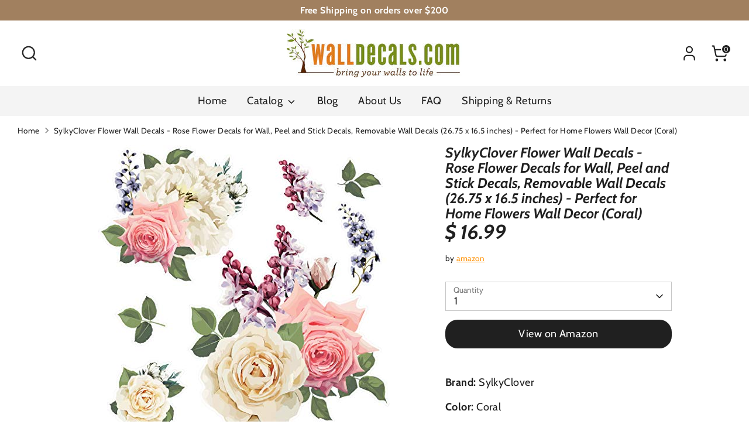

--- FILE ---
content_type: text/html; charset=utf-8
request_url: https://walldecals.com/products/sylkyclover-flower-wall-decals-rose-flower-decals-for-wall-peel-and-stick-decals-removable-wall-decals-26-75-x-16-5-inches-perfect-for-home-flowers-wall-decor-coral
body_size: 30606
content:
<!doctype html>
<html class="no-js supports-no-cookies" lang="en">
<head>
  <!-- Boost 6.2.0 -->
  <meta charset="utf-8" />
<meta name="viewport" content="width=device-width,initial-scale=1.0" />
<meta http-equiv="X-UA-Compatible" content="IE=edge">

<link rel="preconnect" href="https://cdn.shopify.com" crossorigin>
<link rel="preconnect" href="https://fonts.shopify.com" crossorigin>
<link rel="preconnect" href="https://monorail-edge.shopifysvc.com"><link rel="preload" as="font" href="//walldecals.com/cdn/fonts/cabin/cabin_n4.cefc6494a78f87584a6f312fea532919154f66fe.woff2" type="font/woff2" crossorigin><link rel="preload" as="font" href="//walldecals.com/cdn/fonts/cabin/cabin_n4.cefc6494a78f87584a6f312fea532919154f66fe.woff2" type="font/woff2" crossorigin><link rel="preload" as="font" href="//walldecals.com/cdn/fonts/cabin/cabin_i7.ef2404c08a493e7ccbc92d8c39adf683f40e1fb5.woff2" type="font/woff2" crossorigin><link rel="preload" as="font" href="//walldecals.com/cdn/fonts/cabin/cabin_i7.ef2404c08a493e7ccbc92d8c39adf683f40e1fb5.woff2" type="font/woff2" crossorigin><link rel="preload" href="//walldecals.com/cdn/shop/t/12/assets/vendor.min.js?v=67207134794593361361711990569" as="script">
<link rel="preload" href="//walldecals.com/cdn/shop/t/12/assets/theme.js?v=37635234530088704831711990568" as="script"><link rel="canonical" href="https://walldecals.com/products/sylkyclover-flower-wall-decals-rose-flower-decals-for-wall-peel-and-stick-decals-removable-wall-decals-26-75-x-16-5-inches-perfect-for-home-flowers-wall-decor-coral" /><meta name="description" content="Brand: SylkyCloverColor: CoralFeatures: ★ DECORATE ANY SPACE: Elegant wall decor is at your fingertips. Convert any room in a matter of minutes and without breaking the bank! ★ PREMIUM ADHESIVE: Forget about those decals that fall after a few days, our flower wall stickers are made from premium quality material and wil">

  
  <title>
    SylkyClover Flower Wall Decals - Rose Flower Decals for Wall, Peel and
    
    
    
      &ndash; WallDecals.com
    
  </title>

  <meta property="og:site_name" content="WallDecals.com">
<meta property="og:url" content="https://walldecals.com/products/sylkyclover-flower-wall-decals-rose-flower-decals-for-wall-peel-and-stick-decals-removable-wall-decals-26-75-x-16-5-inches-perfect-for-home-flowers-wall-decor-coral">
<meta property="og:title" content="SylkyClover Flower Wall Decals - Rose Flower Decals for Wall, Peel and">
<meta property="og:type" content="product">
<meta property="og:description" content="Brand: SylkyCloverColor: CoralFeatures: ★ DECORATE ANY SPACE: Elegant wall decor is at your fingertips. Convert any room in a matter of minutes and without breaking the bank! ★ PREMIUM ADHESIVE: Forget about those decals that fall after a few days, our flower wall stickers are made from premium quality material and wil"><meta property="og:image" content="http://walldecals.com/cdn/shop/products/51LvUcU5ziL_1200x1200.jpg?v=1591630423">
  <meta property="og:image:secure_url" content="https://walldecals.com/cdn/shop/products/51LvUcU5ziL_1200x1200.jpg?v=1591630423">
  <meta property="og:image:width" content="500">
  <meta property="og:image:height" content="500"><meta property="og:price:amount" content="16.99">
  <meta property="og:price:currency" content="USD"><meta name="twitter:card" content="summary_large_image">
<meta name="twitter:title" content="SylkyClover Flower Wall Decals - Rose Flower Decals for Wall, Peel and">
<meta name="twitter:description" content="Brand: SylkyCloverColor: CoralFeatures: ★ DECORATE ANY SPACE: Elegant wall decor is at your fingertips. Convert any room in a matter of minutes and without breaking the bank! ★ PREMIUM ADHESIVE: Forget about those decals that fall after a few days, our flower wall stickers are made from premium quality material and wil">

<style>
    @font-face {
  font-family: Cabin;
  font-weight: 700;
  font-style: italic;
  font-display: fallback;
  src: url("//walldecals.com/cdn/fonts/cabin/cabin_i7.ef2404c08a493e7ccbc92d8c39adf683f40e1fb5.woff2") format("woff2"),
       url("//walldecals.com/cdn/fonts/cabin/cabin_i7.480421791818000fc8a5d4134822321b5d7964f8.woff") format("woff");
}

    @font-face {
  font-family: Cabin;
  font-weight: 700;
  font-style: italic;
  font-display: fallback;
  src: url("//walldecals.com/cdn/fonts/cabin/cabin_i7.ef2404c08a493e7ccbc92d8c39adf683f40e1fb5.woff2") format("woff2"),
       url("//walldecals.com/cdn/fonts/cabin/cabin_i7.480421791818000fc8a5d4134822321b5d7964f8.woff") format("woff");
}

    @font-face {
  font-family: Cabin;
  font-weight: 400;
  font-style: normal;
  font-display: fallback;
  src: url("//walldecals.com/cdn/fonts/cabin/cabin_n4.cefc6494a78f87584a6f312fea532919154f66fe.woff2") format("woff2"),
       url("//walldecals.com/cdn/fonts/cabin/cabin_n4.8c16611b00f59d27f4b27ce4328dfe514ce77517.woff") format("woff");
}

    @font-face {
  font-family: Cabin;
  font-weight: 700;
  font-style: normal;
  font-display: fallback;
  src: url("//walldecals.com/cdn/fonts/cabin/cabin_n7.255204a342bfdbc9ae2017bd4e6a90f8dbb2f561.woff2") format("woff2"),
       url("//walldecals.com/cdn/fonts/cabin/cabin_n7.e2afa22a0d0f4b64da3569c990897429d40ff5c0.woff") format("woff");
}

    @font-face {
  font-family: Cabin;
  font-weight: 400;
  font-style: italic;
  font-display: fallback;
  src: url("//walldecals.com/cdn/fonts/cabin/cabin_i4.d89c1b32b09ecbc46c12781fcf7b2085f17c0be9.woff2") format("woff2"),
       url("//walldecals.com/cdn/fonts/cabin/cabin_i4.0a521b11d0b69adfc41e22a263eec7c02aecfe99.woff") format("woff");
}

    @font-face {
  font-family: Cabin;
  font-weight: 700;
  font-style: italic;
  font-display: fallback;
  src: url("//walldecals.com/cdn/fonts/cabin/cabin_i7.ef2404c08a493e7ccbc92d8c39adf683f40e1fb5.woff2") format("woff2"),
       url("//walldecals.com/cdn/fonts/cabin/cabin_i7.480421791818000fc8a5d4134822321b5d7964f8.woff") format("woff");
}

    @font-face {
  font-family: Cabin;
  font-weight: 400;
  font-style: normal;
  font-display: fallback;
  src: url("//walldecals.com/cdn/fonts/cabin/cabin_n4.cefc6494a78f87584a6f312fea532919154f66fe.woff2") format("woff2"),
       url("//walldecals.com/cdn/fonts/cabin/cabin_n4.8c16611b00f59d27f4b27ce4328dfe514ce77517.woff") format("woff");
}

  </style>

  <link href="//walldecals.com/cdn/shop/t/12/assets/styles.css?v=87887024961556763031759332423" rel="stylesheet" type="text/css" media="all" />
<script>
    document.documentElement.className = document.documentElement.className.replace('no-js', 'js');
    window.theme = window.theme || {};
    window.slate = window.slate || {};
    theme.moneyFormatWithCodeForProductsPreference = "$ {{amount}}";
    theme.moneyFormatWithCodeForCartPreference = "$ {{amount}}";
    theme.moneyFormat = "$ {{amount}}";
    theme.strings = {
      addToCart: "Add to Cart",
      unavailable: "Unavailable",
      addressError: "Error looking up that address",
      addressNoResults: "No results for that address",
      addressQueryLimit: "You have exceeded the Google API usage limit. Consider upgrading to a \u003ca href=\"https:\/\/developers.google.com\/maps\/premium\/usage-limits\"\u003ePremium Plan\u003c\/a\u003e.",
      authError: "There was a problem authenticating your Google Maps API Key.",
      addingToCart: "Adding",
      addedToCart: "Added",
      productPreorder: "Pre-order",
      addedToCartPopupTitle: "Added:",
      addedToCartPopupItems: "Items",
      addedToCartPopupSubtotal: "Subtotal",
      addedToCartPopupGoToCart: "Checkout",
      cartTermsNotChecked: "You must agree to the terms and conditions before continuing.",
      searchLoading: "Loading",
      searchMoreResults: "See all results",
      searchNoResults: "No results",
      priceFrom: "From",
      quantityTooHigh: "You can only have [[ quantity ]] in your cart",
      onSale: "On Sale",
      soldOut: "Sold Out",
      in_stock: "In stock",
      low_stock: "Low stock",
      only_x_left: "[[ quantity ]] in stock",
      single_unit_available: "1 available",
      x_units_available: "[[ quantity ]] in stock, ready to ship",
      unitPriceSeparator: " \/ ",
      close: "Close",
      cart_shipping_calculator_hide_calculator: "Hide shipping calculator",
      cart_shipping_calculator_title: "Get shipping estimates",
      cart_general_hide_note: "Hide instructions for seller",
      cart_general_show_note: "Add instructions for seller",
      previous: "Previous",
      next: "Next"
    };
    theme.routes = {
      account_login_url: '/account/login',
      account_register_url: '/account/register',
      account_addresses_url: '/account/addresses',
      search_url: '/search',
      cart_url: '/cart',
      cart_add_url: '/cart/add',
      cart_change_url: '/cart/change',
      product_recommendations_url: '/recommendations/products'
    };
    theme.settings = {
      dynamicQtyOpts: false,
      saleLabelEnabled: true,
      soldLabelEnabled: true,
      onAddToCart: "ajax"
    };
  </script><script>window.performance && window.performance.mark && window.performance.mark('shopify.content_for_header.start');</script><meta id="shopify-digital-wallet" name="shopify-digital-wallet" content="/2998285/digital_wallets/dialog">
<meta name="shopify-checkout-api-token" content="7018166dad4d41a51c9d1a11b5b9db05">
<link rel="alternate" type="application/json+oembed" href="https://walldecals.com/products/sylkyclover-flower-wall-decals-rose-flower-decals-for-wall-peel-and-stick-decals-removable-wall-decals-26-75-x-16-5-inches-perfect-for-home-flowers-wall-decor-coral.oembed">
<script async="async" src="/checkouts/internal/preloads.js?locale=en-US"></script>
<link rel="preconnect" href="https://shop.app" crossorigin="anonymous">
<script async="async" src="https://shop.app/checkouts/internal/preloads.js?locale=en-US&shop_id=2998285" crossorigin="anonymous"></script>
<script id="apple-pay-shop-capabilities" type="application/json">{"shopId":2998285,"countryCode":"US","currencyCode":"USD","merchantCapabilities":["supports3DS"],"merchantId":"gid:\/\/shopify\/Shop\/2998285","merchantName":"WallDecals.com","requiredBillingContactFields":["postalAddress","email"],"requiredShippingContactFields":["postalAddress","email"],"shippingType":"shipping","supportedNetworks":["visa","masterCard","amex","discover","elo","jcb"],"total":{"type":"pending","label":"WallDecals.com","amount":"1.00"},"shopifyPaymentsEnabled":true,"supportsSubscriptions":true}</script>
<script id="shopify-features" type="application/json">{"accessToken":"7018166dad4d41a51c9d1a11b5b9db05","betas":["rich-media-storefront-analytics"],"domain":"walldecals.com","predictiveSearch":true,"shopId":2998285,"locale":"en"}</script>
<script>var Shopify = Shopify || {};
Shopify.shop = "wdecals.myshopify.com";
Shopify.locale = "en";
Shopify.currency = {"active":"USD","rate":"1.0"};
Shopify.country = "US";
Shopify.theme = {"name":"Boost","id":127085379682,"schema_name":"Boost","schema_version":"6.2.0","theme_store_id":863,"role":"main"};
Shopify.theme.handle = "null";
Shopify.theme.style = {"id":null,"handle":null};
Shopify.cdnHost = "walldecals.com/cdn";
Shopify.routes = Shopify.routes || {};
Shopify.routes.root = "/";</script>
<script type="module">!function(o){(o.Shopify=o.Shopify||{}).modules=!0}(window);</script>
<script>!function(o){function n(){var o=[];function n(){o.push(Array.prototype.slice.apply(arguments))}return n.q=o,n}var t=o.Shopify=o.Shopify||{};t.loadFeatures=n(),t.autoloadFeatures=n()}(window);</script>
<script>
  window.ShopifyPay = window.ShopifyPay || {};
  window.ShopifyPay.apiHost = "shop.app\/pay";
  window.ShopifyPay.redirectState = null;
</script>
<script id="shop-js-analytics" type="application/json">{"pageType":"product"}</script>
<script defer="defer" async type="module" src="//walldecals.com/cdn/shopifycloud/shop-js/modules/v2/client.init-shop-cart-sync_BApSsMSl.en.esm.js"></script>
<script defer="defer" async type="module" src="//walldecals.com/cdn/shopifycloud/shop-js/modules/v2/chunk.common_CBoos6YZ.esm.js"></script>
<script type="module">
  await import("//walldecals.com/cdn/shopifycloud/shop-js/modules/v2/client.init-shop-cart-sync_BApSsMSl.en.esm.js");
await import("//walldecals.com/cdn/shopifycloud/shop-js/modules/v2/chunk.common_CBoos6YZ.esm.js");

  window.Shopify.SignInWithShop?.initShopCartSync?.({"fedCMEnabled":true,"windoidEnabled":true});

</script>
<script>
  window.Shopify = window.Shopify || {};
  if (!window.Shopify.featureAssets) window.Shopify.featureAssets = {};
  window.Shopify.featureAssets['shop-js'] = {"shop-cart-sync":["modules/v2/client.shop-cart-sync_DJczDl9f.en.esm.js","modules/v2/chunk.common_CBoos6YZ.esm.js"],"init-fed-cm":["modules/v2/client.init-fed-cm_BzwGC0Wi.en.esm.js","modules/v2/chunk.common_CBoos6YZ.esm.js"],"init-windoid":["modules/v2/client.init-windoid_BS26ThXS.en.esm.js","modules/v2/chunk.common_CBoos6YZ.esm.js"],"init-shop-email-lookup-coordinator":["modules/v2/client.init-shop-email-lookup-coordinator_DFwWcvrS.en.esm.js","modules/v2/chunk.common_CBoos6YZ.esm.js"],"shop-cash-offers":["modules/v2/client.shop-cash-offers_DthCPNIO.en.esm.js","modules/v2/chunk.common_CBoos6YZ.esm.js","modules/v2/chunk.modal_Bu1hFZFC.esm.js"],"shop-button":["modules/v2/client.shop-button_D_JX508o.en.esm.js","modules/v2/chunk.common_CBoos6YZ.esm.js"],"shop-toast-manager":["modules/v2/client.shop-toast-manager_tEhgP2F9.en.esm.js","modules/v2/chunk.common_CBoos6YZ.esm.js"],"avatar":["modules/v2/client.avatar_BTnouDA3.en.esm.js"],"pay-button":["modules/v2/client.pay-button_BuNmcIr_.en.esm.js","modules/v2/chunk.common_CBoos6YZ.esm.js"],"init-shop-cart-sync":["modules/v2/client.init-shop-cart-sync_BApSsMSl.en.esm.js","modules/v2/chunk.common_CBoos6YZ.esm.js"],"shop-login-button":["modules/v2/client.shop-login-button_DwLgFT0K.en.esm.js","modules/v2/chunk.common_CBoos6YZ.esm.js","modules/v2/chunk.modal_Bu1hFZFC.esm.js"],"init-customer-accounts-sign-up":["modules/v2/client.init-customer-accounts-sign-up_TlVCiykN.en.esm.js","modules/v2/client.shop-login-button_DwLgFT0K.en.esm.js","modules/v2/chunk.common_CBoos6YZ.esm.js","modules/v2/chunk.modal_Bu1hFZFC.esm.js"],"init-shop-for-new-customer-accounts":["modules/v2/client.init-shop-for-new-customer-accounts_DrjXSI53.en.esm.js","modules/v2/client.shop-login-button_DwLgFT0K.en.esm.js","modules/v2/chunk.common_CBoos6YZ.esm.js","modules/v2/chunk.modal_Bu1hFZFC.esm.js"],"init-customer-accounts":["modules/v2/client.init-customer-accounts_C0Oh2ljF.en.esm.js","modules/v2/client.shop-login-button_DwLgFT0K.en.esm.js","modules/v2/chunk.common_CBoos6YZ.esm.js","modules/v2/chunk.modal_Bu1hFZFC.esm.js"],"shop-follow-button":["modules/v2/client.shop-follow-button_C5D3XtBb.en.esm.js","modules/v2/chunk.common_CBoos6YZ.esm.js","modules/v2/chunk.modal_Bu1hFZFC.esm.js"],"checkout-modal":["modules/v2/client.checkout-modal_8TC_1FUY.en.esm.js","modules/v2/chunk.common_CBoos6YZ.esm.js","modules/v2/chunk.modal_Bu1hFZFC.esm.js"],"lead-capture":["modules/v2/client.lead-capture_D-pmUjp9.en.esm.js","modules/v2/chunk.common_CBoos6YZ.esm.js","modules/v2/chunk.modal_Bu1hFZFC.esm.js"],"shop-login":["modules/v2/client.shop-login_BmtnoEUo.en.esm.js","modules/v2/chunk.common_CBoos6YZ.esm.js","modules/v2/chunk.modal_Bu1hFZFC.esm.js"],"payment-terms":["modules/v2/client.payment-terms_BHOWV7U_.en.esm.js","modules/v2/chunk.common_CBoos6YZ.esm.js","modules/v2/chunk.modal_Bu1hFZFC.esm.js"]};
</script>
<script>(function() {
  var isLoaded = false;
  function asyncLoad() {
    if (isLoaded) return;
    isLoaded = true;
    var urls = ["https:\/\/cdn.shopify.com\/s\/files\/1\/0299\/8285\/t\/12\/assets\/spreadrwidget.js?v=1715708302\u0026shop=wdecals.myshopify.com"];
    for (var i = 0; i < urls.length; i++) {
      var s = document.createElement('script');
      s.type = 'text/javascript';
      s.async = true;
      s.src = urls[i];
      var x = document.getElementsByTagName('script')[0];
      x.parentNode.insertBefore(s, x);
    }
  };
  if(window.attachEvent) {
    window.attachEvent('onload', asyncLoad);
  } else {
    window.addEventListener('load', asyncLoad, false);
  }
})();</script>
<script id="__st">var __st={"a":2998285,"offset":-28800,"reqid":"9923585c-4a3f-4267-9273-1a3c504a059d-1768920541","pageurl":"walldecals.com\/products\/sylkyclover-flower-wall-decals-rose-flower-decals-for-wall-peel-and-stick-decals-removable-wall-decals-26-75-x-16-5-inches-perfect-for-home-flowers-wall-decor-coral","u":"fe82f0286cef","p":"product","rtyp":"product","rid":4443112734818};</script>
<script>window.ShopifyPaypalV4VisibilityTracking = true;</script>
<script id="captcha-bootstrap">!function(){'use strict';const t='contact',e='account',n='new_comment',o=[[t,t],['blogs',n],['comments',n],[t,'customer']],c=[[e,'customer_login'],[e,'guest_login'],[e,'recover_customer_password'],[e,'create_customer']],r=t=>t.map((([t,e])=>`form[action*='/${t}']:not([data-nocaptcha='true']) input[name='form_type'][value='${e}']`)).join(','),a=t=>()=>t?[...document.querySelectorAll(t)].map((t=>t.form)):[];function s(){const t=[...o],e=r(t);return a(e)}const i='password',u='form_key',d=['recaptcha-v3-token','g-recaptcha-response','h-captcha-response',i],f=()=>{try{return window.sessionStorage}catch{return}},m='__shopify_v',_=t=>t.elements[u];function p(t,e,n=!1){try{const o=window.sessionStorage,c=JSON.parse(o.getItem(e)),{data:r}=function(t){const{data:e,action:n}=t;return t[m]||n?{data:e,action:n}:{data:t,action:n}}(c);for(const[e,n]of Object.entries(r))t.elements[e]&&(t.elements[e].value=n);n&&o.removeItem(e)}catch(o){console.error('form repopulation failed',{error:o})}}const l='form_type',E='cptcha';function T(t){t.dataset[E]=!0}const w=window,h=w.document,L='Shopify',v='ce_forms',y='captcha';let A=!1;((t,e)=>{const n=(g='f06e6c50-85a8-45c8-87d0-21a2b65856fe',I='https://cdn.shopify.com/shopifycloud/storefront-forms-hcaptcha/ce_storefront_forms_captcha_hcaptcha.v1.5.2.iife.js',D={infoText:'Protected by hCaptcha',privacyText:'Privacy',termsText:'Terms'},(t,e,n)=>{const o=w[L][v],c=o.bindForm;if(c)return c(t,g,e,D).then(n);var r;o.q.push([[t,g,e,D],n]),r=I,A||(h.body.append(Object.assign(h.createElement('script'),{id:'captcha-provider',async:!0,src:r})),A=!0)});var g,I,D;w[L]=w[L]||{},w[L][v]=w[L][v]||{},w[L][v].q=[],w[L][y]=w[L][y]||{},w[L][y].protect=function(t,e){n(t,void 0,e),T(t)},Object.freeze(w[L][y]),function(t,e,n,w,h,L){const[v,y,A,g]=function(t,e,n){const i=e?o:[],u=t?c:[],d=[...i,...u],f=r(d),m=r(i),_=r(d.filter((([t,e])=>n.includes(e))));return[a(f),a(m),a(_),s()]}(w,h,L),I=t=>{const e=t.target;return e instanceof HTMLFormElement?e:e&&e.form},D=t=>v().includes(t);t.addEventListener('submit',(t=>{const e=I(t);if(!e)return;const n=D(e)&&!e.dataset.hcaptchaBound&&!e.dataset.recaptchaBound,o=_(e),c=g().includes(e)&&(!o||!o.value);(n||c)&&t.preventDefault(),c&&!n&&(function(t){try{if(!f())return;!function(t){const e=f();if(!e)return;const n=_(t);if(!n)return;const o=n.value;o&&e.removeItem(o)}(t);const e=Array.from(Array(32),(()=>Math.random().toString(36)[2])).join('');!function(t,e){_(t)||t.append(Object.assign(document.createElement('input'),{type:'hidden',name:u})),t.elements[u].value=e}(t,e),function(t,e){const n=f();if(!n)return;const o=[...t.querySelectorAll(`input[type='${i}']`)].map((({name:t})=>t)),c=[...d,...o],r={};for(const[a,s]of new FormData(t).entries())c.includes(a)||(r[a]=s);n.setItem(e,JSON.stringify({[m]:1,action:t.action,data:r}))}(t,e)}catch(e){console.error('failed to persist form',e)}}(e),e.submit())}));const S=(t,e)=>{t&&!t.dataset[E]&&(n(t,e.some((e=>e===t))),T(t))};for(const o of['focusin','change'])t.addEventListener(o,(t=>{const e=I(t);D(e)&&S(e,y())}));const B=e.get('form_key'),M=e.get(l),P=B&&M;t.addEventListener('DOMContentLoaded',(()=>{const t=y();if(P)for(const e of t)e.elements[l].value===M&&p(e,B);[...new Set([...A(),...v().filter((t=>'true'===t.dataset.shopifyCaptcha))])].forEach((e=>S(e,t)))}))}(h,new URLSearchParams(w.location.search),n,t,e,['guest_login'])})(!0,!0)}();</script>
<script integrity="sha256-4kQ18oKyAcykRKYeNunJcIwy7WH5gtpwJnB7kiuLZ1E=" data-source-attribution="shopify.loadfeatures" defer="defer" src="//walldecals.com/cdn/shopifycloud/storefront/assets/storefront/load_feature-a0a9edcb.js" crossorigin="anonymous"></script>
<script crossorigin="anonymous" defer="defer" src="//walldecals.com/cdn/shopifycloud/storefront/assets/shopify_pay/storefront-65b4c6d7.js?v=20250812"></script>
<script data-source-attribution="shopify.dynamic_checkout.dynamic.init">var Shopify=Shopify||{};Shopify.PaymentButton=Shopify.PaymentButton||{isStorefrontPortableWallets:!0,init:function(){window.Shopify.PaymentButton.init=function(){};var t=document.createElement("script");t.src="https://walldecals.com/cdn/shopifycloud/portable-wallets/latest/portable-wallets.en.js",t.type="module",document.head.appendChild(t)}};
</script>
<script data-source-attribution="shopify.dynamic_checkout.buyer_consent">
  function portableWalletsHideBuyerConsent(e){var t=document.getElementById("shopify-buyer-consent"),n=document.getElementById("shopify-subscription-policy-button");t&&n&&(t.classList.add("hidden"),t.setAttribute("aria-hidden","true"),n.removeEventListener("click",e))}function portableWalletsShowBuyerConsent(e){var t=document.getElementById("shopify-buyer-consent"),n=document.getElementById("shopify-subscription-policy-button");t&&n&&(t.classList.remove("hidden"),t.removeAttribute("aria-hidden"),n.addEventListener("click",e))}window.Shopify?.PaymentButton&&(window.Shopify.PaymentButton.hideBuyerConsent=portableWalletsHideBuyerConsent,window.Shopify.PaymentButton.showBuyerConsent=portableWalletsShowBuyerConsent);
</script>
<script>
  function portableWalletsCleanup(e){e&&e.src&&console.error("Failed to load portable wallets script "+e.src);var t=document.querySelectorAll("shopify-accelerated-checkout .shopify-payment-button__skeleton, shopify-accelerated-checkout-cart .wallet-cart-button__skeleton"),e=document.getElementById("shopify-buyer-consent");for(let e=0;e<t.length;e++)t[e].remove();e&&e.remove()}function portableWalletsNotLoadedAsModule(e){e instanceof ErrorEvent&&"string"==typeof e.message&&e.message.includes("import.meta")&&"string"==typeof e.filename&&e.filename.includes("portable-wallets")&&(window.removeEventListener("error",portableWalletsNotLoadedAsModule),window.Shopify.PaymentButton.failedToLoad=e,"loading"===document.readyState?document.addEventListener("DOMContentLoaded",window.Shopify.PaymentButton.init):window.Shopify.PaymentButton.init())}window.addEventListener("error",portableWalletsNotLoadedAsModule);
</script>

<script type="module" src="https://walldecals.com/cdn/shopifycloud/portable-wallets/latest/portable-wallets.en.js" onError="portableWalletsCleanup(this)" crossorigin="anonymous"></script>
<script nomodule>
  document.addEventListener("DOMContentLoaded", portableWalletsCleanup);
</script>

<link id="shopify-accelerated-checkout-styles" rel="stylesheet" media="screen" href="https://walldecals.com/cdn/shopifycloud/portable-wallets/latest/accelerated-checkout-backwards-compat.css" crossorigin="anonymous">
<style id="shopify-accelerated-checkout-cart">
        #shopify-buyer-consent {
  margin-top: 1em;
  display: inline-block;
  width: 100%;
}

#shopify-buyer-consent.hidden {
  display: none;
}

#shopify-subscription-policy-button {
  background: none;
  border: none;
  padding: 0;
  text-decoration: underline;
  font-size: inherit;
  cursor: pointer;
}

#shopify-subscription-policy-button::before {
  box-shadow: none;
}

      </style>
<script id="sections-script" data-sections="product-recommendations" defer="defer" src="//walldecals.com/cdn/shop/t/12/compiled_assets/scripts.js?v=115"></script>
<script>window.performance && window.performance.mark && window.performance.mark('shopify.content_for_header.end');</script>
<link href="https://monorail-edge.shopifysvc.com" rel="dns-prefetch">
<script>(function(){if ("sendBeacon" in navigator && "performance" in window) {try {var session_token_from_headers = performance.getEntriesByType('navigation')[0].serverTiming.find(x => x.name == '_s').description;} catch {var session_token_from_headers = undefined;}var session_cookie_matches = document.cookie.match(/_shopify_s=([^;]*)/);var session_token_from_cookie = session_cookie_matches && session_cookie_matches.length === 2 ? session_cookie_matches[1] : "";var session_token = session_token_from_headers || session_token_from_cookie || "";function handle_abandonment_event(e) {var entries = performance.getEntries().filter(function(entry) {return /monorail-edge.shopifysvc.com/.test(entry.name);});if (!window.abandonment_tracked && entries.length === 0) {window.abandonment_tracked = true;var currentMs = Date.now();var navigation_start = performance.timing.navigationStart;var payload = {shop_id: 2998285,url: window.location.href,navigation_start,duration: currentMs - navigation_start,session_token,page_type: "product"};window.navigator.sendBeacon("https://monorail-edge.shopifysvc.com/v1/produce", JSON.stringify({schema_id: "online_store_buyer_site_abandonment/1.1",payload: payload,metadata: {event_created_at_ms: currentMs,event_sent_at_ms: currentMs}}));}}window.addEventListener('pagehide', handle_abandonment_event);}}());</script>
<script id="web-pixels-manager-setup">(function e(e,d,r,n,o){if(void 0===o&&(o={}),!Boolean(null===(a=null===(i=window.Shopify)||void 0===i?void 0:i.analytics)||void 0===a?void 0:a.replayQueue)){var i,a;window.Shopify=window.Shopify||{};var t=window.Shopify;t.analytics=t.analytics||{};var s=t.analytics;s.replayQueue=[],s.publish=function(e,d,r){return s.replayQueue.push([e,d,r]),!0};try{self.performance.mark("wpm:start")}catch(e){}var l=function(){var e={modern:/Edge?\/(1{2}[4-9]|1[2-9]\d|[2-9]\d{2}|\d{4,})\.\d+(\.\d+|)|Firefox\/(1{2}[4-9]|1[2-9]\d|[2-9]\d{2}|\d{4,})\.\d+(\.\d+|)|Chrom(ium|e)\/(9{2}|\d{3,})\.\d+(\.\d+|)|(Maci|X1{2}).+ Version\/(15\.\d+|(1[6-9]|[2-9]\d|\d{3,})\.\d+)([,.]\d+|)( \(\w+\)|)( Mobile\/\w+|) Safari\/|Chrome.+OPR\/(9{2}|\d{3,})\.\d+\.\d+|(CPU[ +]OS|iPhone[ +]OS|CPU[ +]iPhone|CPU IPhone OS|CPU iPad OS)[ +]+(15[._]\d+|(1[6-9]|[2-9]\d|\d{3,})[._]\d+)([._]\d+|)|Android:?[ /-](13[3-9]|1[4-9]\d|[2-9]\d{2}|\d{4,})(\.\d+|)(\.\d+|)|Android.+Firefox\/(13[5-9]|1[4-9]\d|[2-9]\d{2}|\d{4,})\.\d+(\.\d+|)|Android.+Chrom(ium|e)\/(13[3-9]|1[4-9]\d|[2-9]\d{2}|\d{4,})\.\d+(\.\d+|)|SamsungBrowser\/([2-9]\d|\d{3,})\.\d+/,legacy:/Edge?\/(1[6-9]|[2-9]\d|\d{3,})\.\d+(\.\d+|)|Firefox\/(5[4-9]|[6-9]\d|\d{3,})\.\d+(\.\d+|)|Chrom(ium|e)\/(5[1-9]|[6-9]\d|\d{3,})\.\d+(\.\d+|)([\d.]+$|.*Safari\/(?![\d.]+ Edge\/[\d.]+$))|(Maci|X1{2}).+ Version\/(10\.\d+|(1[1-9]|[2-9]\d|\d{3,})\.\d+)([,.]\d+|)( \(\w+\)|)( Mobile\/\w+|) Safari\/|Chrome.+OPR\/(3[89]|[4-9]\d|\d{3,})\.\d+\.\d+|(CPU[ +]OS|iPhone[ +]OS|CPU[ +]iPhone|CPU IPhone OS|CPU iPad OS)[ +]+(10[._]\d+|(1[1-9]|[2-9]\d|\d{3,})[._]\d+)([._]\d+|)|Android:?[ /-](13[3-9]|1[4-9]\d|[2-9]\d{2}|\d{4,})(\.\d+|)(\.\d+|)|Mobile Safari.+OPR\/([89]\d|\d{3,})\.\d+\.\d+|Android.+Firefox\/(13[5-9]|1[4-9]\d|[2-9]\d{2}|\d{4,})\.\d+(\.\d+|)|Android.+Chrom(ium|e)\/(13[3-9]|1[4-9]\d|[2-9]\d{2}|\d{4,})\.\d+(\.\d+|)|Android.+(UC? ?Browser|UCWEB|U3)[ /]?(15\.([5-9]|\d{2,})|(1[6-9]|[2-9]\d|\d{3,})\.\d+)\.\d+|SamsungBrowser\/(5\.\d+|([6-9]|\d{2,})\.\d+)|Android.+MQ{2}Browser\/(14(\.(9|\d{2,})|)|(1[5-9]|[2-9]\d|\d{3,})(\.\d+|))(\.\d+|)|K[Aa][Ii]OS\/(3\.\d+|([4-9]|\d{2,})\.\d+)(\.\d+|)/},d=e.modern,r=e.legacy,n=navigator.userAgent;return n.match(d)?"modern":n.match(r)?"legacy":"unknown"}(),u="modern"===l?"modern":"legacy",c=(null!=n?n:{modern:"",legacy:""})[u],f=function(e){return[e.baseUrl,"/wpm","/b",e.hashVersion,"modern"===e.buildTarget?"m":"l",".js"].join("")}({baseUrl:d,hashVersion:r,buildTarget:u}),m=function(e){var d=e.version,r=e.bundleTarget,n=e.surface,o=e.pageUrl,i=e.monorailEndpoint;return{emit:function(e){var a=e.status,t=e.errorMsg,s=(new Date).getTime(),l=JSON.stringify({metadata:{event_sent_at_ms:s},events:[{schema_id:"web_pixels_manager_load/3.1",payload:{version:d,bundle_target:r,page_url:o,status:a,surface:n,error_msg:t},metadata:{event_created_at_ms:s}}]});if(!i)return console&&console.warn&&console.warn("[Web Pixels Manager] No Monorail endpoint provided, skipping logging."),!1;try{return self.navigator.sendBeacon.bind(self.navigator)(i,l)}catch(e){}var u=new XMLHttpRequest;try{return u.open("POST",i,!0),u.setRequestHeader("Content-Type","text/plain"),u.send(l),!0}catch(e){return console&&console.warn&&console.warn("[Web Pixels Manager] Got an unhandled error while logging to Monorail."),!1}}}}({version:r,bundleTarget:l,surface:e.surface,pageUrl:self.location.href,monorailEndpoint:e.monorailEndpoint});try{o.browserTarget=l,function(e){var d=e.src,r=e.async,n=void 0===r||r,o=e.onload,i=e.onerror,a=e.sri,t=e.scriptDataAttributes,s=void 0===t?{}:t,l=document.createElement("script"),u=document.querySelector("head"),c=document.querySelector("body");if(l.async=n,l.src=d,a&&(l.integrity=a,l.crossOrigin="anonymous"),s)for(var f in s)if(Object.prototype.hasOwnProperty.call(s,f))try{l.dataset[f]=s[f]}catch(e){}if(o&&l.addEventListener("load",o),i&&l.addEventListener("error",i),u)u.appendChild(l);else{if(!c)throw new Error("Did not find a head or body element to append the script");c.appendChild(l)}}({src:f,async:!0,onload:function(){if(!function(){var e,d;return Boolean(null===(d=null===(e=window.Shopify)||void 0===e?void 0:e.analytics)||void 0===d?void 0:d.initialized)}()){var d=window.webPixelsManager.init(e)||void 0;if(d){var r=window.Shopify.analytics;r.replayQueue.forEach((function(e){var r=e[0],n=e[1],o=e[2];d.publishCustomEvent(r,n,o)})),r.replayQueue=[],r.publish=d.publishCustomEvent,r.visitor=d.visitor,r.initialized=!0}}},onerror:function(){return m.emit({status:"failed",errorMsg:"".concat(f," has failed to load")})},sri:function(e){var d=/^sha384-[A-Za-z0-9+/=]+$/;return"string"==typeof e&&d.test(e)}(c)?c:"",scriptDataAttributes:o}),m.emit({status:"loading"})}catch(e){m.emit({status:"failed",errorMsg:(null==e?void 0:e.message)||"Unknown error"})}}})({shopId: 2998285,storefrontBaseUrl: "https://walldecals.com",extensionsBaseUrl: "https://extensions.shopifycdn.com/cdn/shopifycloud/web-pixels-manager",monorailEndpoint: "https://monorail-edge.shopifysvc.com/unstable/produce_batch",surface: "storefront-renderer",enabledBetaFlags: ["2dca8a86"],webPixelsConfigList: [{"id":"353960034","configuration":"{\"config\":\"{\\\"pixel_id\\\":\\\"G-8TSV5NT68J\\\",\\\"gtag_events\\\":[{\\\"type\\\":\\\"purchase\\\",\\\"action_label\\\":\\\"G-8TSV5NT68J\\\"},{\\\"type\\\":\\\"page_view\\\",\\\"action_label\\\":\\\"G-8TSV5NT68J\\\"},{\\\"type\\\":\\\"view_item\\\",\\\"action_label\\\":\\\"G-8TSV5NT68J\\\"},{\\\"type\\\":\\\"search\\\",\\\"action_label\\\":\\\"G-8TSV5NT68J\\\"},{\\\"type\\\":\\\"add_to_cart\\\",\\\"action_label\\\":\\\"G-8TSV5NT68J\\\"},{\\\"type\\\":\\\"begin_checkout\\\",\\\"action_label\\\":\\\"G-8TSV5NT68J\\\"},{\\\"type\\\":\\\"add_payment_info\\\",\\\"action_label\\\":\\\"G-8TSV5NT68J\\\"}],\\\"enable_monitoring_mode\\\":false}\"}","eventPayloadVersion":"v1","runtimeContext":"OPEN","scriptVersion":"b2a88bafab3e21179ed38636efcd8a93","type":"APP","apiClientId":1780363,"privacyPurposes":[],"dataSharingAdjustments":{"protectedCustomerApprovalScopes":["read_customer_address","read_customer_email","read_customer_name","read_customer_personal_data","read_customer_phone"]}},{"id":"67600482","configuration":"{\"tagID\":\"2613875175638\"}","eventPayloadVersion":"v1","runtimeContext":"STRICT","scriptVersion":"18031546ee651571ed29edbe71a3550b","type":"APP","apiClientId":3009811,"privacyPurposes":["ANALYTICS","MARKETING","SALE_OF_DATA"],"dataSharingAdjustments":{"protectedCustomerApprovalScopes":["read_customer_address","read_customer_email","read_customer_name","read_customer_personal_data","read_customer_phone"]}},{"id":"shopify-app-pixel","configuration":"{}","eventPayloadVersion":"v1","runtimeContext":"STRICT","scriptVersion":"0450","apiClientId":"shopify-pixel","type":"APP","privacyPurposes":["ANALYTICS","MARKETING"]},{"id":"shopify-custom-pixel","eventPayloadVersion":"v1","runtimeContext":"LAX","scriptVersion":"0450","apiClientId":"shopify-pixel","type":"CUSTOM","privacyPurposes":["ANALYTICS","MARKETING"]}],isMerchantRequest: false,initData: {"shop":{"name":"WallDecals.com","paymentSettings":{"currencyCode":"USD"},"myshopifyDomain":"wdecals.myshopify.com","countryCode":"US","storefrontUrl":"https:\/\/walldecals.com"},"customer":null,"cart":null,"checkout":null,"productVariants":[{"price":{"amount":16.99,"currencyCode":"USD"},"product":{"title":"SylkyClover Flower Wall Decals - Rose Flower Decals for Wall, Peel and Stick Decals, Removable Wall Decals (26.75 x 16.5 inches) - Perfect for Home Flowers Wall Decor (Coral)","vendor":"amazon","id":"4443112734818","untranslatedTitle":"SylkyClover Flower Wall Decals - Rose Flower Decals for Wall, Peel and Stick Decals, Removable Wall Decals (26.75 x 16.5 inches) - Perfect for Home Flowers Wall Decor (Coral)","url":"\/products\/sylkyclover-flower-wall-decals-rose-flower-decals-for-wall-peel-and-stick-decals-removable-wall-decals-26-75-x-16-5-inches-perfect-for-home-flowers-wall-decor-coral","type":""},"id":"31731933708386","image":{"src":"\/\/walldecals.com\/cdn\/shop\/products\/51LvUcU5ziL.jpg?v=1591630423"},"sku":"B07YMQ2QD5","title":"Default Title","untranslatedTitle":"Default Title"}],"purchasingCompany":null},},"https://walldecals.com/cdn","fcfee988w5aeb613cpc8e4bc33m6693e112",{"modern":"","legacy":""},{"shopId":"2998285","storefrontBaseUrl":"https:\/\/walldecals.com","extensionBaseUrl":"https:\/\/extensions.shopifycdn.com\/cdn\/shopifycloud\/web-pixels-manager","surface":"storefront-renderer","enabledBetaFlags":"[\"2dca8a86\"]","isMerchantRequest":"false","hashVersion":"fcfee988w5aeb613cpc8e4bc33m6693e112","publish":"custom","events":"[[\"page_viewed\",{}],[\"product_viewed\",{\"productVariant\":{\"price\":{\"amount\":16.99,\"currencyCode\":\"USD\"},\"product\":{\"title\":\"SylkyClover Flower Wall Decals - Rose Flower Decals for Wall, Peel and Stick Decals, Removable Wall Decals (26.75 x 16.5 inches) - Perfect for Home Flowers Wall Decor (Coral)\",\"vendor\":\"amazon\",\"id\":\"4443112734818\",\"untranslatedTitle\":\"SylkyClover Flower Wall Decals - Rose Flower Decals for Wall, Peel and Stick Decals, Removable Wall Decals (26.75 x 16.5 inches) - Perfect for Home Flowers Wall Decor (Coral)\",\"url\":\"\/products\/sylkyclover-flower-wall-decals-rose-flower-decals-for-wall-peel-and-stick-decals-removable-wall-decals-26-75-x-16-5-inches-perfect-for-home-flowers-wall-decor-coral\",\"type\":\"\"},\"id\":\"31731933708386\",\"image\":{\"src\":\"\/\/walldecals.com\/cdn\/shop\/products\/51LvUcU5ziL.jpg?v=1591630423\"},\"sku\":\"B07YMQ2QD5\",\"title\":\"Default Title\",\"untranslatedTitle\":\"Default Title\"}}]]"});</script><script>
  window.ShopifyAnalytics = window.ShopifyAnalytics || {};
  window.ShopifyAnalytics.meta = window.ShopifyAnalytics.meta || {};
  window.ShopifyAnalytics.meta.currency = 'USD';
  var meta = {"product":{"id":4443112734818,"gid":"gid:\/\/shopify\/Product\/4443112734818","vendor":"amazon","type":"","handle":"sylkyclover-flower-wall-decals-rose-flower-decals-for-wall-peel-and-stick-decals-removable-wall-decals-26-75-x-16-5-inches-perfect-for-home-flowers-wall-decor-coral","variants":[{"id":31731933708386,"price":1699,"name":"SylkyClover Flower Wall Decals - Rose Flower Decals for Wall, Peel and Stick Decals, Removable Wall Decals (26.75 x 16.5 inches) - Perfect for Home Flowers Wall Decor (Coral)","public_title":null,"sku":"B07YMQ2QD5"}],"remote":false},"page":{"pageType":"product","resourceType":"product","resourceId":4443112734818,"requestId":"9923585c-4a3f-4267-9273-1a3c504a059d-1768920541"}};
  for (var attr in meta) {
    window.ShopifyAnalytics.meta[attr] = meta[attr];
  }
</script>
<script class="analytics">
  (function () {
    var customDocumentWrite = function(content) {
      var jquery = null;

      if (window.jQuery) {
        jquery = window.jQuery;
      } else if (window.Checkout && window.Checkout.$) {
        jquery = window.Checkout.$;
      }

      if (jquery) {
        jquery('body').append(content);
      }
    };

    var hasLoggedConversion = function(token) {
      if (token) {
        return document.cookie.indexOf('loggedConversion=' + token) !== -1;
      }
      return false;
    }

    var setCookieIfConversion = function(token) {
      if (token) {
        var twoMonthsFromNow = new Date(Date.now());
        twoMonthsFromNow.setMonth(twoMonthsFromNow.getMonth() + 2);

        document.cookie = 'loggedConversion=' + token + '; expires=' + twoMonthsFromNow;
      }
    }

    var trekkie = window.ShopifyAnalytics.lib = window.trekkie = window.trekkie || [];
    if (trekkie.integrations) {
      return;
    }
    trekkie.methods = [
      'identify',
      'page',
      'ready',
      'track',
      'trackForm',
      'trackLink'
    ];
    trekkie.factory = function(method) {
      return function() {
        var args = Array.prototype.slice.call(arguments);
        args.unshift(method);
        trekkie.push(args);
        return trekkie;
      };
    };
    for (var i = 0; i < trekkie.methods.length; i++) {
      var key = trekkie.methods[i];
      trekkie[key] = trekkie.factory(key);
    }
    trekkie.load = function(config) {
      trekkie.config = config || {};
      trekkie.config.initialDocumentCookie = document.cookie;
      var first = document.getElementsByTagName('script')[0];
      var script = document.createElement('script');
      script.type = 'text/javascript';
      script.onerror = function(e) {
        var scriptFallback = document.createElement('script');
        scriptFallback.type = 'text/javascript';
        scriptFallback.onerror = function(error) {
                var Monorail = {
      produce: function produce(monorailDomain, schemaId, payload) {
        var currentMs = new Date().getTime();
        var event = {
          schema_id: schemaId,
          payload: payload,
          metadata: {
            event_created_at_ms: currentMs,
            event_sent_at_ms: currentMs
          }
        };
        return Monorail.sendRequest("https://" + monorailDomain + "/v1/produce", JSON.stringify(event));
      },
      sendRequest: function sendRequest(endpointUrl, payload) {
        // Try the sendBeacon API
        if (window && window.navigator && typeof window.navigator.sendBeacon === 'function' && typeof window.Blob === 'function' && !Monorail.isIos12()) {
          var blobData = new window.Blob([payload], {
            type: 'text/plain'
          });

          if (window.navigator.sendBeacon(endpointUrl, blobData)) {
            return true;
          } // sendBeacon was not successful

        } // XHR beacon

        var xhr = new XMLHttpRequest();

        try {
          xhr.open('POST', endpointUrl);
          xhr.setRequestHeader('Content-Type', 'text/plain');
          xhr.send(payload);
        } catch (e) {
          console.log(e);
        }

        return false;
      },
      isIos12: function isIos12() {
        return window.navigator.userAgent.lastIndexOf('iPhone; CPU iPhone OS 12_') !== -1 || window.navigator.userAgent.lastIndexOf('iPad; CPU OS 12_') !== -1;
      }
    };
    Monorail.produce('monorail-edge.shopifysvc.com',
      'trekkie_storefront_load_errors/1.1',
      {shop_id: 2998285,
      theme_id: 127085379682,
      app_name: "storefront",
      context_url: window.location.href,
      source_url: "//walldecals.com/cdn/s/trekkie.storefront.cd680fe47e6c39ca5d5df5f0a32d569bc48c0f27.min.js"});

        };
        scriptFallback.async = true;
        scriptFallback.src = '//walldecals.com/cdn/s/trekkie.storefront.cd680fe47e6c39ca5d5df5f0a32d569bc48c0f27.min.js';
        first.parentNode.insertBefore(scriptFallback, first);
      };
      script.async = true;
      script.src = '//walldecals.com/cdn/s/trekkie.storefront.cd680fe47e6c39ca5d5df5f0a32d569bc48c0f27.min.js';
      first.parentNode.insertBefore(script, first);
    };
    trekkie.load(
      {"Trekkie":{"appName":"storefront","development":false,"defaultAttributes":{"shopId":2998285,"isMerchantRequest":null,"themeId":127085379682,"themeCityHash":"16152707833792228002","contentLanguage":"en","currency":"USD","eventMetadataId":"e094a65b-a13b-4f46-b727-7bbde81138ac"},"isServerSideCookieWritingEnabled":true,"monorailRegion":"shop_domain","enabledBetaFlags":["65f19447"]},"Session Attribution":{},"S2S":{"facebookCapiEnabled":false,"source":"trekkie-storefront-renderer","apiClientId":580111}}
    );

    var loaded = false;
    trekkie.ready(function() {
      if (loaded) return;
      loaded = true;

      window.ShopifyAnalytics.lib = window.trekkie;

      var originalDocumentWrite = document.write;
      document.write = customDocumentWrite;
      try { window.ShopifyAnalytics.merchantGoogleAnalytics.call(this); } catch(error) {};
      document.write = originalDocumentWrite;

      window.ShopifyAnalytics.lib.page(null,{"pageType":"product","resourceType":"product","resourceId":4443112734818,"requestId":"9923585c-4a3f-4267-9273-1a3c504a059d-1768920541","shopifyEmitted":true});

      var match = window.location.pathname.match(/checkouts\/(.+)\/(thank_you|post_purchase)/)
      var token = match? match[1]: undefined;
      if (!hasLoggedConversion(token)) {
        setCookieIfConversion(token);
        window.ShopifyAnalytics.lib.track("Viewed Product",{"currency":"USD","variantId":31731933708386,"productId":4443112734818,"productGid":"gid:\/\/shopify\/Product\/4443112734818","name":"SylkyClover Flower Wall Decals - Rose Flower Decals for Wall, Peel and Stick Decals, Removable Wall Decals (26.75 x 16.5 inches) - Perfect for Home Flowers Wall Decor (Coral)","price":"16.99","sku":"B07YMQ2QD5","brand":"amazon","variant":null,"category":"","nonInteraction":true,"remote":false},undefined,undefined,{"shopifyEmitted":true});
      window.ShopifyAnalytics.lib.track("monorail:\/\/trekkie_storefront_viewed_product\/1.1",{"currency":"USD","variantId":31731933708386,"productId":4443112734818,"productGid":"gid:\/\/shopify\/Product\/4443112734818","name":"SylkyClover Flower Wall Decals - Rose Flower Decals for Wall, Peel and Stick Decals, Removable Wall Decals (26.75 x 16.5 inches) - Perfect for Home Flowers Wall Decor (Coral)","price":"16.99","sku":"B07YMQ2QD5","brand":"amazon","variant":null,"category":"","nonInteraction":true,"remote":false,"referer":"https:\/\/walldecals.com\/products\/sylkyclover-flower-wall-decals-rose-flower-decals-for-wall-peel-and-stick-decals-removable-wall-decals-26-75-x-16-5-inches-perfect-for-home-flowers-wall-decor-coral"});
      }
    });


        var eventsListenerScript = document.createElement('script');
        eventsListenerScript.async = true;
        eventsListenerScript.src = "//walldecals.com/cdn/shopifycloud/storefront/assets/shop_events_listener-3da45d37.js";
        document.getElementsByTagName('head')[0].appendChild(eventsListenerScript);

})();</script>
  <script>
  if (!window.ga || (window.ga && typeof window.ga !== 'function')) {
    window.ga = function ga() {
      (window.ga.q = window.ga.q || []).push(arguments);
      if (window.Shopify && window.Shopify.analytics && typeof window.Shopify.analytics.publish === 'function') {
        window.Shopify.analytics.publish("ga_stub_called", {}, {sendTo: "google_osp_migration"});
      }
      console.error("Shopify's Google Analytics stub called with:", Array.from(arguments), "\nSee https://help.shopify.com/manual/promoting-marketing/pixels/pixel-migration#google for more information.");
    };
    if (window.Shopify && window.Shopify.analytics && typeof window.Shopify.analytics.publish === 'function') {
      window.Shopify.analytics.publish("ga_stub_initialized", {}, {sendTo: "google_osp_migration"});
    }
  }
</script>
<script
  defer
  src="https://walldecals.com/cdn/shopifycloud/perf-kit/shopify-perf-kit-3.0.4.min.js"
  data-application="storefront-renderer"
  data-shop-id="2998285"
  data-render-region="gcp-us-central1"
  data-page-type="product"
  data-theme-instance-id="127085379682"
  data-theme-name="Boost"
  data-theme-version="6.2.0"
  data-monorail-region="shop_domain"
  data-resource-timing-sampling-rate="10"
  data-shs="true"
  data-shs-beacon="true"
  data-shs-export-with-fetch="true"
  data-shs-logs-sample-rate="1"
  data-shs-beacon-endpoint="https://walldecals.com/api/collect"
></script>
</head>

<body id="sylkyclover-flower-wall-decals-rose-flower-decals-for-wall-peel-and" class="template-product
 swatch-method-image cc-animate-enabled">
  <a class="in-page-link visually-hidden skip-link" href="#MainContent">Skip to content</a>

  <div class="header-group">
    <!-- BEGIN sections: header-group -->
<div id="shopify-section-sections--15488152764514__announcement-bar" class="shopify-section shopify-section-group-header-group"><section class="announcement-bar" style="--text-color: #ffffff; --background: #a1805f"><div class="announcement-bar__content container"><strong>Free Shipping on orders over $200</strong></div></section>
</div><div id="shopify-section-sections--15488152764514__header" class="shopify-section shopify-section-group-header-group"><style data-shopify>
  .store-logo--image{
    max-width: 300px;
    width: 300px;
  }

  @media only screen and (max-width: 939px) {
    .store-logo--image {
      width: auto;
    }
  }

  
    .utils__item--search-icon,
    .settings-open-bar--small,
    .utils__right {
      width: calc(50% - (300px / 2));
    }
  
</style>
<div class="site-header docking-header" data-section-id="sections--15488152764514__header" data-section-type="header" role="banner">
    <header class="header-content container">
      <div class="page-header page-width"><!-- LOGO / STORE NAME --><div class="h1 store-logo  hide-for-search    store-logo--image store-logo-desktop--center store-logo-mobile--own_row" itemscope itemtype="http://schema.org/Organization"><!-- LOGO -->
  <a href="/" itemprop="url" class="site-logo site-header__logo-image">
    <meta itemprop="name" content="WallDecals.com"><img src="//walldecals.com/cdn/shop/files/logo_png_600x.jpg?v=1711997285" alt="WallDecals.com" itemprop="logo" width="600" height="164"></a></div>
<div class="docked-mobile-navigation-container">
        <div class="docked-mobile-navigation-container__inner"><div class="utils relative  utils--center">
          <!-- MOBILE BURGER -->
          <button class="btn btn--plain burger-icon js-mobile-menu-icon hide-for-search" aria-label="Toggle menu">
            <svg class="icon icon--stroke-only icon--medium icon--type-menu" fill="none" stroke="currentColor" stroke-linecap="round" stroke-linejoin="round" stroke-width="2" aria-hidden="true" focusable="false" role="presentation" xmlns="http://www.w3.org/2000/svg" viewBox="0 0 24 24"><path d="M4 12h16M4 6h16M4 18h16"></path></svg>
          </button>
  <!-- DESKTOP SEARCH ICON-->
    <div class="utils__item utils__item--search-icon utils__item--search-center hide-for-search desktop-only">
      <a href="/search" class="plain-link js-search-form-open" aria-label="Search">
        <span class="icon--header">
          <svg class="icon icon--stroke-only icon--medium icon--type-search" fill="none" stroke="currentColor" stroke-linecap="round" stroke-linejoin="round" stroke-width="2" aria-hidden="true" focusable="false" role="presentation" xmlns="http://www.w3.org/2000/svg" viewBox="0 0 24 24">
  <g><circle cx="11" cy="11" r="8"></circle><path d="m21 21l-4.35-4.35"></path></g>
</svg>
        </span>
        <span class="icon-fallback-text">Search</span>
      </a>
    </div>
  

            <!-- DESKTOP SEARCH -->
  
  

  <div class="utils__item search-bar desktop-only search-bar--fadein  desktop-only"
     data-live-search="true"
     data-live-search-price="true"
     data-live-search-vendor="false"
     data-live-search-meta="true">

  <div class="search-bar__container search-bar__container--centered"
       >
    <button class="btn btn--plain icon--header search-form__icon js-search-form-open" aria-label="Open Search">
      <svg class="icon icon--stroke-only icon--medium icon--type-search" fill="none" stroke="currentColor" stroke-linecap="round" stroke-linejoin="round" stroke-width="2" aria-hidden="true" focusable="false" role="presentation" xmlns="http://www.w3.org/2000/svg" viewBox="0 0 24 24">
  <g><circle cx="11" cy="11" r="8"></circle><path d="m21 21l-4.35-4.35"></path></g>
</svg>
    </button>
    <span class="icon-fallback-text">Search</span>

    <form class="search-form" action="/search" method="get" role="search" autocomplete="off">
      <input type="hidden" name="type" value="product,query" />
      <input type="hidden" name="options[prefix]" value="last" />
      <label for="open-search-closed " class="label-hidden">
        Search our store
      </label>
      <input type="search"
             name="q"
             id="open-search-closed "
             value=""
             placeholder="Search our store"
             class="search-form__input"
             autocomplete="off"
             autocorrect="off">
      <button type="submit" class="btn btn--plain search-form__button" aria-label="Search">
      </button>
    </form>

    
      <button class="btn btn--plain feather-icon icon--header search-form__icon search-form__icon-close js-search-form-close" aria-label="Close">
        <svg aria-hidden="true" focusable="false" role="presentation" class="icon feather-x" viewBox="0 0 24 24"><path d="M18 6L6 18M6 6l12 12"/></svg>
      </button>
      <span class="icon-fallback-text">Close search</span>
    

    <div class="search-bar__results">
    </div>
  </div>
</div>




<!-- LOGO / STORE NAME --><div class="h1 store-logo  hide-for-search    store-logo--image store-logo-desktop--center store-logo-mobile--own_row" itemscope itemtype="http://schema.org/Organization"><!-- LOGO -->
  <a href="/" itemprop="url" class="site-logo site-header__logo-image">
    <meta itemprop="name" content="WallDecals.com"><img src="//walldecals.com/cdn/shop/files/logo_png_600x.jpg?v=1711997285" alt="WallDecals.com" itemprop="logo" width="600" height="164"></a></div>
<div class="utils__right"><!-- ACCOUNT -->
            
              <div class="utils__item customer-account hide-for-search">
    <a href="/account" class="customer-account__parent-link icon--header" aria-haspopup="true" aria-expanded="false" aria-label="Account"><svg class="icon icon--stroke-only icon--medium icon--type-user" fill="none" stroke="currentColor" stroke-linecap="round" stroke-linejoin="round" stroke-width="2" aria-hidden="true" focusable="false" role="presentation" xmlns="http://www.w3.org/2000/svg" viewBox="0 0 24 24"><g><path d="M19 21v-2a4 4 0 0 0-4-4H9a4 4 0 0 0-4 4v2"></path><circle cx="12" cy="7" r="4"></circle></g></svg></a>
    <ul class="customer-account__menu">
      
        <li class="customer-account__link customer-login">
          <a href="/account/login">
            Log in
          </a>
        </li>
        <li class="customer-account__link customer-register">
          <a href="/account/register">
          Create an account
          </a>
        </li>
      
    </ul>
  </div>
            

            <!-- CART -->
            
            
            <div class="utils__item header-cart hide-for-search">
              <a href="/cart">
                <span class="icon--header"><svg class="icon icon--stroke-only icon--medium icon--type-shopping-cart" fill="none" stroke="currentColor" stroke-linecap="round" stroke-linejoin="round" stroke-width="2" aria-hidden="true" focusable="false" role="presentation" xmlns="http://www.w3.org/2000/svg" viewBox="0 0 24 24"><g><circle cx="8" cy="21" r="1"></circle><circle cx="19" cy="21" r="1"></circle><path d="M2.05 2.05h2l2.66 12.42a2 2 0 0 0 2 1.58h9.78a2 2 0 0 0 1.95-1.57l1.65-7.43H5.12"></path></g></svg></span>
                <span class="header-cart__count">0</span>
              </a>
              
            </div>
            
          </div>

        </div>

        
        </div>
        </div>
        
      </div>
    </header>

    
    <div class="docked-navigation-container docked-navigation-container--center">
    <div class="docked-navigation-container__inner">
    

    <section class="header-navigation container">
      <nav class="navigation__container page-width mobile-nav-no-margin-top">

        <!-- DOCKED NAV SEARCH CENTER LAYOUT--><div class="docking-header__utils docking-header__center-layout-search">
            <a href="/search" class="plain-link utils__item hide-for-search js-search-form-open" aria-label="Search">
              <span class="icon--header">
                <svg class="icon icon--stroke-only icon--medium icon--type-search" fill="none" stroke="currentColor" stroke-linecap="round" stroke-linejoin="round" stroke-width="2" aria-hidden="true" focusable="false" role="presentation" xmlns="http://www.w3.org/2000/svg" viewBox="0 0 24 24">
  <g><circle cx="11" cy="11" r="8"></circle><path d="m21 21l-4.35-4.35"></path></g>
</svg>
              </span>
              <span class="icon-fallback-text">Search</span>
            </a>
          </div><!-- MOBILE MENU UTILS -->
        <div class="mobile-menu-utils"><!-- MOBILE MENU CLOSE -->
          <button class="btn btn--plain close-mobile-menu js-close-mobile-menu" aria-label="Close">
            <span class="feather-icon icon--header">
              <svg aria-hidden="true" focusable="false" role="presentation" class="icon feather-x" viewBox="0 0 24 24"><path d="M18 6L6 18M6 6l12 12"/></svg>
            </span>
          </button>
        </div>

        <!-- MOBILE MENU SEARCH BAR -->
        <div class="mobile-menu-search-bar">
          <div class="utils__item search-bar mobile-only  search-bar--open mobile-menu-search"
     data-live-search="true"
     data-live-search-price="true"
     data-live-search-vendor="false"
     data-live-search-meta="true">

  <div class="search-bar__container">
    <button class="btn btn--plain icon--header search-form__icon js-search-form-focus" aria-label="Open Search">
      <svg class="icon icon--stroke-only icon--medium icon--type-search" fill="none" stroke="currentColor" stroke-linecap="round" stroke-linejoin="round" stroke-width="2" aria-hidden="true" focusable="false" role="presentation" xmlns="http://www.w3.org/2000/svg" viewBox="0 0 24 24">
  <g><circle cx="11" cy="11" r="8"></circle><path d="m21 21l-4.35-4.35"></path></g>
</svg>
    </button>
    <span class="icon-fallback-text">Search</span>

    <form class="search-form" action="/search" method="get" role="search" autocomplete="off">
      <input type="hidden" name="type" value="product,query" />
      <input type="hidden" name="options[prefix]" value="last" />
      <label for="mobile-menu-search" class="label-hidden">
        Search our store
      </label>
      <input type="search"
             name="q"
             id="mobile-menu-search"
             value=""
             placeholder="Search our store"
             class="search-form__input"
             autocomplete="off"
             autocorrect="off">
      <button type="submit" class="btn btn--plain search-form__button" aria-label="Search">
      </button>
    </form>

    
  </div>
</div>



        </div>

        <!-- MOBILE MENU -->
        <ul class="nav mobile-site-nav">
          
            <li class="mobile-site-nav__item">
              <a href="/" class="mobile-site-nav__link">
                Home
              </a>
              
              
            </li>
          
            <li class="mobile-site-nav__item">
              <a href="/" class="mobile-site-nav__link">
                Catalog
              </a>
              
                <button class="btn--plain feather-icon mobile-site-nav__icon" aria-label="Open dropdown menu"><svg aria-hidden="true" focusable="false" role="presentation" class="icon feather-icon feather-chevron-down" viewBox="0 0 24 24"><path d="M6 9l6 6 6-6"/></svg>
</button>
              
              
                <ul class="mobile-site-nav__menu">
                  
                    <li class="mobile-site-nav__item">
                      <a href="/collections/home-decor-wall-decals" class="mobile-site-nav__link">
                        Home Decor Wall Decals
                      </a>
                      
                        <button class="btn--plain feather-icon mobile-site-nav__icon" aria-haspopup="true" aria-expanded="false" aria-label="Open dropdown menu"><svg aria-hidden="true" focusable="false" role="presentation" class="icon feather-icon feather-chevron-down" viewBox="0 0 24 24"><path d="M6 9l6 6 6-6"/></svg>
</button>
                      
                      
                        <ul class="mobile-site-nav__menu">
                          
                            <li class="mobile-site-nav__item">
                              <a href="/collections/office-wall-decals" class="mobile-site-nav__link">
                                Office Wall Decals
                              </a>
                            </li>
                          
                            <li class="mobile-site-nav__item">
                              <a href="/collections/bible-verse-wall-decals" class="mobile-site-nav__link">
                                Bible Verse Wall Decals
                              </a>
                            </li>
                          
                            <li class="mobile-site-nav__item">
                              <a href="/collections/motivational-wall-decals" class="mobile-site-nav__link">
                                Motivational Wall Decals
                              </a>
                            </li>
                          
                            <li class="mobile-site-nav__item">
                              <a href="/collections/flower-wall-decals" class="mobile-site-nav__link">
                                Flower Wall Decals
                              </a>
                            </li>
                          
                            <li class="mobile-site-nav__item">
                              <a href="/collections/food-wall-decals" class="mobile-site-nav__link">
                                Food Wall Decals
                              </a>
                            </li>
                          
                            <li class="mobile-site-nav__item">
                              <a href="/collections/geometric-wall-decals" class="mobile-site-nav__link">
                                Geometric Wall Decals
                              </a>
                            </li>
                          
                            <li class="mobile-site-nav__item">
                              <a href="/collections/art-wall-decals" class="mobile-site-nav__link">
                                Art Wall Decals
                              </a>
                            </li>
                          
                            <li class="mobile-site-nav__item">
                              <a href="/collections/technology-wall-decals" class="mobile-site-nav__link">
                                Technology Wall Decals
                              </a>
                            </li>
                          
                            <li class="mobile-site-nav__item">
                              <a href="/collections/nature-wall-decals" class="mobile-site-nav__link">
                                Nature Wall Decals
                              </a>
                            </li>
                          
                            <li class="mobile-site-nav__item">
                              <a href="/collections/urban-wall-decals" class="mobile-site-nav__link">
                                Urban Wall Decals
                              </a>
                            </li>
                          
                            <li class="mobile-site-nav__item">
                              <a href="/collections/3d-wall-decals" class="mobile-site-nav__link">
                                3D Wall Decals
                              </a>
                            </li>
                          
                        </ul>
                      
                    </li>
                  
                    <li class="mobile-site-nav__item">
                      <a href="/collections/kids-wall-decals" class="mobile-site-nav__link">
                        Kids Wall Decals
                      </a>
                      
                        <button class="btn--plain feather-icon mobile-site-nav__icon" aria-haspopup="true" aria-expanded="false" aria-label="Open dropdown menu"><svg aria-hidden="true" focusable="false" role="presentation" class="icon feather-icon feather-chevron-down" viewBox="0 0 24 24"><path d="M6 9l6 6 6-6"/></svg>
</button>
                      
                      
                        <ul class="mobile-site-nav__menu">
                          
                            <li class="mobile-site-nav__item">
                              <a href="/collections/disney-wall-decals" class="mobile-site-nav__link">
                                Disney Wall Decals
                              </a>
                            </li>
                          
                            <li class="mobile-site-nav__item">
                              <a href="/collections/disney-castle-wall-decals" class="mobile-site-nav__link">
                                Disney Castle Wall Decals
                              </a>
                            </li>
                          
                            <li class="mobile-site-nav__item">
                              <a href="/collections/lion-king-wall-decals" class="mobile-site-nav__link">
                                Lion King Wall Decals
                              </a>
                            </li>
                          
                            <li class="mobile-site-nav__item">
                              <a href="/collections/dinosaur-wall-decals" class="mobile-site-nav__link">
                                Dinosaur Wall Decals
                              </a>
                            </li>
                          
                            <li class="mobile-site-nav__item">
                              <a href="/collections/ocean-wall-decals" class="mobile-site-nav__link">
                                Ocean Wall Decals
                              </a>
                            </li>
                          
                            <li class="mobile-site-nav__item">
                              <a href="/collections/train-wall-decals" class="mobile-site-nav__link">
                                Train Wall Decals
                              </a>
                            </li>
                          
                            <li class="mobile-site-nav__item">
                              <a href="/collections/tree-wall-decals" class="mobile-site-nav__link">
                                Tree Wall Decals
                              </a>
                            </li>
                          
                            <li class="mobile-site-nav__item">
                              <a href="/collections" class="mobile-site-nav__link">
                                All Collections
                              </a>
                            </li>
                          
                        </ul>
                      
                    </li>
                  
                    <li class="mobile-site-nav__item">
                      <a href="/collections/nursery-wall-decals" class="mobile-site-nav__link">
                        Nursery Wall Decals
                      </a>
                      
                        <button class="btn--plain feather-icon mobile-site-nav__icon" aria-haspopup="true" aria-expanded="false" aria-label="Open dropdown menu"><svg aria-hidden="true" focusable="false" role="presentation" class="icon feather-icon feather-chevron-down" viewBox="0 0 24 24"><path d="M6 9l6 6 6-6"/></svg>
</button>
                      
                      
                        <ul class="mobile-site-nav__menu">
                          
                            <li class="mobile-site-nav__item">
                              <a href="/collections/growth-chart-wall-decals" class="mobile-site-nav__link">
                                Growth Chart Wall Decals
                              </a>
                            </li>
                          
                            <li class="mobile-site-nav__item">
                              <a href="/collections/girls-wall-decals" class="mobile-site-nav__link">
                                Girls Wall Decals
                              </a>
                            </li>
                          
                            <li class="mobile-site-nav__item">
                              <a href="/collections/boys-wall-decals" class="mobile-site-nav__link">
                                Boys Wall Decals
                              </a>
                            </li>
                          
                            <li class="mobile-site-nav__item">
                              <a href="/collections/nursery-wall-decals" class="mobile-site-nav__link">
                                Nursery Wall Decals
                              </a>
                            </li>
                          
                        </ul>
                      
                    </li>
                  
                    <li class="mobile-site-nav__item">
                      <a href="/collections/boys-wall-decals" class="mobile-site-nav__link">
                        Boys Wall Decals
                      </a>
                      
                        <button class="btn--plain feather-icon mobile-site-nav__icon" aria-haspopup="true" aria-expanded="false" aria-label="Open dropdown menu"><svg aria-hidden="true" focusable="false" role="presentation" class="icon feather-icon feather-chevron-down" viewBox="0 0 24 24"><path d="M6 9l6 6 6-6"/></svg>
</button>
                      
                      
                        <ul class="mobile-site-nav__menu">
                          
                            <li class="mobile-site-nav__item">
                              <a href="/collections/baseball-wall-decals" class="mobile-site-nav__link">
                                Baseball Wall Decals
                              </a>
                            </li>
                          
                            <li class="mobile-site-nav__item">
                              <a href="/collections/basketball-wall-decals" class="mobile-site-nav__link">
                                Basketball Wall Decals
                              </a>
                            </li>
                          
                            <li class="mobile-site-nav__item">
                              <a href="/collections/football-wall-decals" class="mobile-site-nav__link">
                                Football Wall Decals
                              </a>
                            </li>
                          
                            <li class="mobile-site-nav__item">
                              <a href="/collections/soccer-wall-decal" class="mobile-site-nav__link">
                                Soccer Wall Decals
                              </a>
                            </li>
                          
                            <li class="mobile-site-nav__item">
                              <a href="/collections/minecraft-wall-decals" class="mobile-site-nav__link">
                                Minecraft Wall Decals
                              </a>
                            </li>
                          
                        </ul>
                      
                    </li>
                  
                    <li class="mobile-site-nav__item">
                      <a href="/collections/girls-wall-decals" class="mobile-site-nav__link">
                        Girls Wall Decals
                      </a>
                      
                        <button class="btn--plain feather-icon mobile-site-nav__icon" aria-haspopup="true" aria-expanded="false" aria-label="Open dropdown menu"><svg aria-hidden="true" focusable="false" role="presentation" class="icon feather-icon feather-chevron-down" viewBox="0 0 24 24"><path d="M6 9l6 6 6-6"/></svg>
</button>
                      
                      
                        <ul class="mobile-site-nav__menu">
                          
                            <li class="mobile-site-nav__item">
                              <a href="/collections/disney-princess-wall-decals-1" class="mobile-site-nav__link">
                                Disney Princess Wall Decals
                              </a>
                            </li>
                          
                            <li class="mobile-site-nav__item">
                              <a href="/collections/frozen-movie-wall-decals" class="mobile-site-nav__link">
                                Frozen Movie Wall Decals
                              </a>
                            </li>
                          
                            <li class="mobile-site-nav__item">
                              <a href="/collections/mermaid-wall-decals" class="mobile-site-nav__link">
                                Mermaid Wall Decals
                              </a>
                            </li>
                          
                            <li class="mobile-site-nav__item">
                              <a href="/collections/unicorn-wall-decals" class="mobile-site-nav__link">
                                Unicorn Wall Decals
                              </a>
                            </li>
                          
                        </ul>
                      
                    </li>
                  
                    <li class="mobile-site-nav__item">
                      <a href="/collections/custom-wall-decals" class="mobile-site-nav__link">
                        Custom Wall Decals
                      </a>
                      
                        <button class="btn--plain feather-icon mobile-site-nav__icon" aria-haspopup="true" aria-expanded="false" aria-label="Open dropdown menu"><svg aria-hidden="true" focusable="false" role="presentation" class="icon feather-icon feather-chevron-down" viewBox="0 0 24 24"><path d="M6 9l6 6 6-6"/></svg>
</button>
                      
                      
                        <ul class="mobile-site-nav__menu">
                          
                            <li class="mobile-site-nav__item">
                              <a href="/collections/motivational-wall-decals" class="mobile-site-nav__link">
                                Motivational Wall Decals
                              </a>
                            </li>
                          
                            <li class="mobile-site-nav__item">
                              <a href="/collections/urban-wall-decals" class="mobile-site-nav__link">
                                Urban Wall Decals
                              </a>
                            </li>
                          
                            <li class="mobile-site-nav__item">
                              <a href="/collections/festive-wall-decals" class="mobile-site-nav__link">
                                Festive Wall Decals
                              </a>
                            </li>
                          
                        </ul>
                      
                    </li>
                  
                    <li class="mobile-site-nav__item">
                      <a href="/collections/all" class="mobile-site-nav__link">
                        Shop All
                      </a>
                      
                      
                    </li>
                  
                </ul>
              
            </li>
          
            <li class="mobile-site-nav__item">
              <a href="/blogs/news" class="mobile-site-nav__link">
                Blog
              </a>
              
              
            </li>
          
            <li class="mobile-site-nav__item">
              <a href="/pages/about-us" class="mobile-site-nav__link">
                About Us
              </a>
              
              
            </li>
          
            <li class="mobile-site-nav__item">
              <a href="/pages/faqs" class="mobile-site-nav__link">
                FAQ
              </a>
              
              
            </li>
          
            <li class="mobile-site-nav__item">
              <a href="/pages/shipping-returns" class="mobile-site-nav__link">
                Shipping & Returns
              </a>
              
              
            </li>
          
        </ul>

        <div class="header-social-icons">
          


        </div>

        <!-- MAIN MENU -->
        <ul class="nav site-nav  site-nav--center">
          

              <li class="site-nav__item ">
                <a href="/" class="site-nav__link">Home</a>
              </li>
            
          

<li class="site-nav__item site-nav__item--has-dropdown
                        
                        site-nav__item--megadropdown">
                <a href="/" class="site-nav__link" aria-haspopup="true" aria-expanded="false">
                  Catalog
                  <span class="feather-icon site-nav__icon"><svg aria-hidden="true" focusable="false" role="presentation" class="icon feather-icon feather-chevron-down" viewBox="0 0 24 24"><path d="M6 9l6 6 6-6"/></svg>
</span>
                </a>
                  <div class="site-nav__dropdown js-mobile-menu-dropdown mega-dropdown container">
                    <div class="page-width">
                      

                      <ul class="mega-dropdown__container grid grid--uniform">
                        
                          <li class="mega-dropdown__item grid__item one-quarter ">
                            <a href="/collections/home-decor-wall-decals" class="site-nav__link site-nav__dropdown-heading">Home Decor Wall Decals</a>
                            <div class="site-nav__submenu">
                              <ul class="site-nav__submenu-container">
                                
                                  
                                  <li class="mega-dropdown__subitem">
                                    <a href="/collections/office-wall-decals" class="site-nav__link site-nav__dropdown-link">Office Wall Decals</a>
                                  </li>
                                
                                  
                                  <li class="mega-dropdown__subitem">
                                    <a href="/collections/bible-verse-wall-decals" class="site-nav__link site-nav__dropdown-link">Bible Verse Wall Decals</a>
                                  </li>
                                
                                  
                                  <li class="mega-dropdown__subitem">
                                    <a href="/collections/motivational-wall-decals" class="site-nav__link site-nav__dropdown-link">Motivational Wall Decals</a>
                                  </li>
                                
                                  
                                  <li class="mega-dropdown__subitem">
                                    <a href="/collections/flower-wall-decals" class="site-nav__link site-nav__dropdown-link">Flower Wall Decals</a>
                                  </li>
                                
                                  
                                  <li class="mega-dropdown__subitem">
                                    <a href="/collections/food-wall-decals" class="site-nav__link site-nav__dropdown-link">Food Wall Decals</a>
                                  </li>
                                
                                  
                                  <li class="mega-dropdown__subitem">
                                    <a href="/collections/geometric-wall-decals" class="site-nav__link site-nav__dropdown-link">Geometric Wall Decals</a>
                                  </li>
                                
                                  
                                  <li class="mega-dropdown__subitem">
                                    <a href="/collections/art-wall-decals" class="site-nav__link site-nav__dropdown-link">Art Wall Decals</a>
                                  </li>
                                
                                  
                                  <li class="mega-dropdown__subitem">
                                    <a href="/collections/technology-wall-decals" class="site-nav__link site-nav__dropdown-link">Technology Wall Decals</a>
                                  </li>
                                
                                  
                                  <li class="mega-dropdown__subitem">
                                    <a href="/collections/nature-wall-decals" class="site-nav__link site-nav__dropdown-link">Nature Wall Decals</a>
                                  </li>
                                
                                  
                                  <li class="mega-dropdown__subitem">
                                    <a href="/collections/urban-wall-decals" class="site-nav__link site-nav__dropdown-link">Urban Wall Decals</a>
                                  </li>
                                
                                  
                                  <li class="mega-dropdown__subitem">
                                    <a href="/collections/3d-wall-decals" class="site-nav__link site-nav__dropdown-link">3D Wall Decals</a>
                                  </li>
                                
                              </ul>
                            </div>
                          </li>
                        
                          <li class="mega-dropdown__item grid__item one-quarter ">
                            <a href="/collections/kids-wall-decals" class="site-nav__link site-nav__dropdown-heading">Kids Wall Decals</a>
                            <div class="site-nav__submenu">
                              <ul class="site-nav__submenu-container">
                                
                                  
                                  <li class="mega-dropdown__subitem">
                                    <a href="/collections/disney-wall-decals" class="site-nav__link site-nav__dropdown-link">Disney Wall Decals</a>
                                  </li>
                                
                                  
                                  <li class="mega-dropdown__subitem">
                                    <a href="/collections/disney-castle-wall-decals" class="site-nav__link site-nav__dropdown-link">Disney Castle Wall Decals</a>
                                  </li>
                                
                                  
                                  <li class="mega-dropdown__subitem">
                                    <a href="/collections/lion-king-wall-decals" class="site-nav__link site-nav__dropdown-link">Lion King Wall Decals</a>
                                  </li>
                                
                                  
                                  <li class="mega-dropdown__subitem">
                                    <a href="/collections/dinosaur-wall-decals" class="site-nav__link site-nav__dropdown-link">Dinosaur Wall Decals</a>
                                  </li>
                                
                                  
                                  <li class="mega-dropdown__subitem">
                                    <a href="/collections/ocean-wall-decals" class="site-nav__link site-nav__dropdown-link">Ocean Wall Decals</a>
                                  </li>
                                
                                  
                                  <li class="mega-dropdown__subitem">
                                    <a href="/collections/train-wall-decals" class="site-nav__link site-nav__dropdown-link">Train Wall Decals</a>
                                  </li>
                                
                                  
                                  <li class="mega-dropdown__subitem">
                                    <a href="/collections/tree-wall-decals" class="site-nav__link site-nav__dropdown-link">Tree Wall Decals</a>
                                  </li>
                                
                                  
                                  <li class="mega-dropdown__subitem">
                                    <a href="/collections" class="site-nav__link site-nav__dropdown-link">All Collections</a>
                                  </li>
                                
                              </ul>
                            </div>
                          </li>
                        
                          <li class="mega-dropdown__item grid__item one-quarter ">
                            <a href="/collections/nursery-wall-decals" class="site-nav__link site-nav__dropdown-heading">Nursery Wall Decals</a>
                            <div class="site-nav__submenu">
                              <ul class="site-nav__submenu-container">
                                
                                  
                                  <li class="mega-dropdown__subitem">
                                    <a href="/collections/growth-chart-wall-decals" class="site-nav__link site-nav__dropdown-link">Growth Chart Wall Decals</a>
                                  </li>
                                
                                  
                                  <li class="mega-dropdown__subitem">
                                    <a href="/collections/girls-wall-decals" class="site-nav__link site-nav__dropdown-link">Girls Wall Decals</a>
                                  </li>
                                
                                  
                                  <li class="mega-dropdown__subitem">
                                    <a href="/collections/boys-wall-decals" class="site-nav__link site-nav__dropdown-link">Boys Wall Decals</a>
                                  </li>
                                
                                  
                                  <li class="mega-dropdown__subitem">
                                    <a href="/collections/nursery-wall-decals" class="site-nav__link site-nav__dropdown-link">Nursery Wall Decals</a>
                                  </li>
                                
                              </ul>
                            </div>
                          </li>
                        
                          <li class="mega-dropdown__item grid__item one-quarter ">
                            <a href="/collections/boys-wall-decals" class="site-nav__link site-nav__dropdown-heading">Boys Wall Decals</a>
                            <div class="site-nav__submenu">
                              <ul class="site-nav__submenu-container">
                                
                                  
                                  <li class="mega-dropdown__subitem">
                                    <a href="/collections/baseball-wall-decals" class="site-nav__link site-nav__dropdown-link">Baseball Wall Decals</a>
                                  </li>
                                
                                  
                                  <li class="mega-dropdown__subitem">
                                    <a href="/collections/basketball-wall-decals" class="site-nav__link site-nav__dropdown-link">Basketball Wall Decals</a>
                                  </li>
                                
                                  
                                  <li class="mega-dropdown__subitem">
                                    <a href="/collections/football-wall-decals" class="site-nav__link site-nav__dropdown-link">Football Wall Decals</a>
                                  </li>
                                
                                  
                                  <li class="mega-dropdown__subitem">
                                    <a href="/collections/soccer-wall-decal" class="site-nav__link site-nav__dropdown-link">Soccer Wall Decals</a>
                                  </li>
                                
                                  
                                  <li class="mega-dropdown__subitem">
                                    <a href="/collections/minecraft-wall-decals" class="site-nav__link site-nav__dropdown-link">Minecraft Wall Decals</a>
                                  </li>
                                
                              </ul>
                            </div>
                          </li>
                        
                          <li class="mega-dropdown__item grid__item one-quarter ">
                            <a href="/collections/girls-wall-decals" class="site-nav__link site-nav__dropdown-heading">Girls Wall Decals</a>
                            <div class="site-nav__submenu">
                              <ul class="site-nav__submenu-container">
                                
                                  
                                  <li class="mega-dropdown__subitem">
                                    <a href="/collections/disney-princess-wall-decals-1" class="site-nav__link site-nav__dropdown-link">Disney Princess Wall Decals</a>
                                  </li>
                                
                                  
                                  <li class="mega-dropdown__subitem">
                                    <a href="/collections/frozen-movie-wall-decals" class="site-nav__link site-nav__dropdown-link">Frozen Movie Wall Decals</a>
                                  </li>
                                
                                  
                                  <li class="mega-dropdown__subitem">
                                    <a href="/collections/mermaid-wall-decals" class="site-nav__link site-nav__dropdown-link">Mermaid Wall Decals</a>
                                  </li>
                                
                                  
                                  <li class="mega-dropdown__subitem">
                                    <a href="/collections/unicorn-wall-decals" class="site-nav__link site-nav__dropdown-link">Unicorn Wall Decals</a>
                                  </li>
                                
                              </ul>
                            </div>
                          </li>
                        
                          <li class="mega-dropdown__item grid__item one-quarter ">
                            <a href="/collections/custom-wall-decals" class="site-nav__link site-nav__dropdown-heading">Custom Wall Decals</a>
                            <div class="site-nav__submenu">
                              <ul class="site-nav__submenu-container">
                                
                                  
                                  <li class="mega-dropdown__subitem">
                                    <a href="/collections/motivational-wall-decals" class="site-nav__link site-nav__dropdown-link">Motivational Wall Decals</a>
                                  </li>
                                
                                  
                                  <li class="mega-dropdown__subitem">
                                    <a href="/collections/urban-wall-decals" class="site-nav__link site-nav__dropdown-link">Urban Wall Decals</a>
                                  </li>
                                
                                  
                                  <li class="mega-dropdown__subitem">
                                    <a href="/collections/festive-wall-decals" class="site-nav__link site-nav__dropdown-link">Festive Wall Decals</a>
                                  </li>
                                
                              </ul>
                            </div>
                          </li>
                        
                          <li class="mega-dropdown__item grid__item one-quarter ">
                            <a href="/collections/all" class="site-nav__link site-nav__dropdown-heading">Shop All</a>
                            <div class="site-nav__submenu">
                              <ul class="site-nav__submenu-container">
                                
                              </ul>
                            </div>
                          </li>
                        
                      </ul>

                      

                    </div>
                  </div>
                
              </li>
            
          

              <li class="site-nav__item ">
                <a href="/blogs/news" class="site-nav__link">Blog</a>
              </li>
            
          

              <li class="site-nav__item ">
                <a href="/pages/about-us" class="site-nav__link">About Us</a>
              </li>
            
          

              <li class="site-nav__item ">
                <a href="/pages/faqs" class="site-nav__link">FAQ</a>
              </li>
            
          

              <li class="site-nav__item ">
                <a href="/pages/shipping-returns" class="site-nav__link">Shipping & Returns</a>
              </li>
            
          

          <li class="site-nav__item site-nav__more-links more-links site-nav__invisible site-nav__item--has-dropdown">
            <a href="#" class="site-nav__link" aria-haspopup="true" aria-expanded="false">
              More links
              <span class="feather-icon site-nav__icon"><svg aria-hidden="true" focusable="false" role="presentation" class="icon feather-icon feather-chevron-down" viewBox="0 0 24 24"><path d="M6 9l6 6 6-6"/></svg>
</span>
            </a>
            <div class="site-nav__dropdown small-dropdown more-links-dropdown">
              <div class="page-width relative">
                <ul class="small-dropdown__container"></ul>
                <div class="more-links__dropdown-container"></div>
              </div>
            </div>
          </li>
        </ul>

        
          <div class="docking-header__utils utils">
            <!-- DOCKED NAV SEARCH LEFT LAYOUT -->
            <div class="docking-header__left-layout-search utils__item">
              <a href="/search" class="plain-link hide-for-search js-search-form-open" aria-label="Search">
                <span class="icon--header">
                  <svg class="icon icon--stroke-only icon--medium icon--type-search" fill="none" stroke="currentColor" stroke-linecap="round" stroke-linejoin="round" stroke-width="2" aria-hidden="true" focusable="false" role="presentation" xmlns="http://www.w3.org/2000/svg" viewBox="0 0 24 24">
  <g><circle cx="11" cy="11" r="8"></circle><path d="m21 21l-4.35-4.35"></path></g>
</svg>
                </span>
                <span class="icon-fallback-text">Search</span>
              </a>
            </div>

            

            <div class="utils__item search-bar desktop-only search-bar--fadein settings-closed-bar"
     data-live-search="true"
     data-live-search-price="true"
     data-live-search-vendor="false"
     data-live-search-meta="true">

  <div class="search-bar__container search-bar__container--centered"
       >
    <button class="btn btn--plain icon--header search-form__icon js-search-form-open" aria-label="Open Search">
      <svg class="icon icon--stroke-only icon--medium icon--type-search" fill="none" stroke="currentColor" stroke-linecap="round" stroke-linejoin="round" stroke-width="2" aria-hidden="true" focusable="false" role="presentation" xmlns="http://www.w3.org/2000/svg" viewBox="0 0 24 24">
  <g><circle cx="11" cy="11" r="8"></circle><path d="m21 21l-4.35-4.35"></path></g>
</svg>
    </button>
    <span class="icon-fallback-text">Search</span>

    <form class="search-form" action="/search" method="get" role="search" autocomplete="off">
      <input type="hidden" name="type" value="product,query" />
      <input type="hidden" name="options[prefix]" value="last" />
      <label for="closed-docked-search" class="label-hidden">
        Search our store
      </label>
      <input type="search"
             name="q"
             id="closed-docked-search"
             value=""
             placeholder="Search our store"
             class="search-form__input"
             autocomplete="off"
             autocorrect="off">
      <button type="submit" class="btn btn--plain search-form__button" aria-label="Search">
      </button>
    </form>

    
      <button class="btn btn--plain feather-icon icon--header search-form__icon search-form__icon-close js-search-form-close" aria-label="Close">
        <svg aria-hidden="true" focusable="false" role="presentation" class="icon feather-x" viewBox="0 0 24 24"><path d="M18 6L6 18M6 6l12 12"/></svg>
      </button>
      <span class="icon-fallback-text">Close search</span>
    

    <div class="search-bar__results">
    </div>
  </div>
</div>




            <!-- DOCKED ACCOUNT -->
            
              <div class="utils__item customer-account hide-for-search">
    <a href="/account" class="customer-account__parent-link icon--header" aria-haspopup="true" aria-expanded="false" aria-label="Account"><svg class="icon icon--stroke-only icon--medium icon--type-user" fill="none" stroke="currentColor" stroke-linecap="round" stroke-linejoin="round" stroke-width="2" aria-hidden="true" focusable="false" role="presentation" xmlns="http://www.w3.org/2000/svg" viewBox="0 0 24 24"><g><path d="M19 21v-2a4 4 0 0 0-4-4H9a4 4 0 0 0-4 4v2"></path><circle cx="12" cy="7" r="4"></circle></g></svg></a>
    <ul class="customer-account__menu">
      
        <li class="customer-account__link customer-login">
          <a href="/account/login">
            Log in
          </a>
        </li>
        <li class="customer-account__link customer-register">
          <a href="/account/register">
          Create an account
          </a>
        </li>
      
    </ul>
  </div>
            

            <!-- DOCKED NAV CART -->
            
            <div class="utils__item header-cart hide-for-search">
              <a href="/cart">
                <span class="icon--header"><svg class="icon icon--stroke-only icon--medium icon--type-shopping-cart" fill="none" stroke="currentColor" stroke-linecap="round" stroke-linejoin="round" stroke-width="2" aria-hidden="true" focusable="false" role="presentation" xmlns="http://www.w3.org/2000/svg" viewBox="0 0 24 24"><g><circle cx="8" cy="21" r="1"></circle><circle cx="19" cy="21" r="1"></circle><path d="M2.05 2.05h2l2.66 12.42a2 2 0 0 0 2 1.58h9.78a2 2 0 0 0 1.95-1.57l1.65-7.43H5.12"></path></g></svg></span>
                <span class="header-cart__count">0</span>
              </a>
              
            </div>
            
          </div>
        
      </nav>
    </section>
    <!-- MOBILE OPEN SEARCH -->
    
      

      <div class="utils__item search-bar mobile-only  search-bar--open search-bar--open search-bar--open-mobile"
     data-live-search="true"
     data-live-search-price="true"
     data-live-search-vendor="false"
     data-live-search-meta="true">

  <div class="search-bar__container">
    <button class="btn btn--plain icon--header search-form__icon js-search-form-focus" aria-label="Open Search">
      <svg class="icon icon--stroke-only icon--medium icon--type-search" fill="none" stroke="currentColor" stroke-linecap="round" stroke-linejoin="round" stroke-width="2" aria-hidden="true" focusable="false" role="presentation" xmlns="http://www.w3.org/2000/svg" viewBox="0 0 24 24">
  <g><circle cx="11" cy="11" r="8"></circle><path d="m21 21l-4.35-4.35"></path></g>
</svg>
    </button>
    <span class="icon-fallback-text">Search</span>

    <form class="search-form" action="/search" method="get" role="search" autocomplete="off">
      <input type="hidden" name="type" value="product,query" />
      <input type="hidden" name="options[prefix]" value="last" />
      <label for="open-search-mobile-bar" class="label-hidden">
        Search our store
      </label>
      <input type="search"
             name="q"
             id="open-search-mobile-bar"
             value=""
             placeholder="Search our store"
             class="search-form__input"
             autocomplete="off"
             autocorrect="off">
      <button type="submit" class="btn btn--plain search-form__button" aria-label="Search">
      </button>
    </form>

    
      <button class="btn btn--plain feather-icon icon--header search-form__icon search-form__icon-close js-search-form-close mobile-search" aria-label="Close">
        <svg aria-hidden="true" focusable="false" role="presentation" class="icon feather-x" viewBox="0 0 24 24"><path d="M18 6L6 18M6 6l12 12"/></svg>
      </button>
      <span class="icon-fallback-text mobile-search">Close search</span>
    <div class="search-bar__results">
    </div>

    
  </div>
</div>



    

    
    
    
    

    

    
    </div>
    </div>
    
  </div>
</div>
<!-- END sections: header-group -->

    <a href="#" class="focus-tint" aria-hidden="true" aria-label="Close"></a>
  </div>

  
    <div class="container breadcrumbs-container">
      <div class="page-width"><script type="application/ld+json">
  {
    "@context": "https://schema.org",
    "@type": "BreadcrumbList",
    "itemListElement": [
      {
        "@type": "ListItem",
        "position": 1,
        "name": "Home",
        "item": "https:\/\/walldecals.com\/"
      },{
          "@type": "ListItem",
          "position": 2,
          "name": "SylkyClover Flower Wall Decals - Rose Flower Decals for Wall, Peel and Stick Decals, Removable Wall Decals (26.75 x 16.5 inches) - Perfect for Home Flowers Wall Decor (Coral)",
          "item": "https:\/\/walldecals.com\/products\/sylkyclover-flower-wall-decals-rose-flower-decals-for-wall-peel-and-stick-decals-removable-wall-decals-26-75-x-16-5-inches-perfect-for-home-flowers-wall-decor-coral"
        }]
  }
</script>
<nav class="breadcrumbs" aria-label="Breadcrumbs">
  <ol class="breadcrumbs-list">
    <li class="breadcrumbs-list__item">
      <a class="breadcrumbs-list__link" href="/">Home</a> <span class="icon"><svg height="24" viewBox="0 0 24 24" width="24" xmlns="http://www.w3.org/2000/svg">
  <title>Right</title>
  <path fill="currentColor" d="M8.59 16.34l4.58-4.59-4.58-4.59L10 5.75l6 6-6 6z"/>
</svg></span>
    </li><li class="breadcrumbs-list__item">
        <a class="breadcrumbs-list__link" href="/products/sylkyclover-flower-wall-decals-rose-flower-decals-for-wall-peel-and-stick-decals-removable-wall-decals-26-75-x-16-5-inches-perfect-for-home-flowers-wall-decor-coral" aria-current="page">SylkyClover Flower Wall Decals - Rose Flower Decals for Wall, Peel and Stick Decals, Removable Wall Decals (26.75 x 16.5 inches) - Perfect for Home Flowers Wall Decor (Coral)</a>
      </li></ol></nav>
</div>
    </div>
  

  <main id="MainContent"><div id="shopify-section-template--15488152404066__main" class="shopify-section section-product-template"><div data-section-id="template--15488152404066__main" data-section-type="product" data-enable-history-state="true" data-components="accordion,custom-select">
  <div class="container product-detail very-large-row-under" data-product-id="4443112734818">
    <div class="page-width">
      <div class="product-layout-grid product-layout-grid--medium">
        <div class="product-layout-grid__images layout--thumbnails-below has-multiple-images" data-product-image-layout="thumbnails">
          <div class="product-layout-grid__images-and-thumbs  sticky-element">
            <div class="product-detail__images-container">
              
                <div class="product-detail__images" data-featured-media-id="6234056458338">
                  
                    <div class="product-detail__image"><a href="//walldecals.com/cdn/shop/products/51LvUcU5ziL.jpg?v=1591630423"
                          data-product-image
                          data-product-media
                          data-media-id="6234056458338"
                          data-image-w="500"
                          data-image-h="500"
                          class="global-border-radius"><div id="FeaturedMedia-template--15488152404066__main-6234056458338-wrapper"
    class="product-media-wrapper"
    data-media-id="template--15488152404066__main-6234056458338"
    >
  
      <div class="product-media product-media--image">
        <div class="rimage-outer-wrapper" style="max-width: 500px; max-height: 500.0px">
  <div class="rimage-wrapper lazyload--placeholder" style="padding-top:100.0%">
    
    
    
      <img class="rimage__image lazyload fade-in "
      src="data:image/svg+xml,%3Csvg%20xmlns='http://www.w3.org/2000/svg'/%3E"
      data-src="//walldecals.com/cdn/shop/products/51LvUcU5ziL_{width}x.jpg?v=1591630423"
      data-widths="[180, 220, 300, 360, 460, 540, 720, 900, 1080, 1296, 1512, 1728, 2048]"
      data-aspectratio="1.0"
      data-sizes="auto"
      alt=""
       
      >
    

    <noscript>
      
      <img src="//walldecals.com/cdn/shop/products/51LvUcU5ziL_1024x1024.jpg?v=1591630423" alt="" class="rimage__image">
    </noscript>
  </div>
</div>


      </div>
    
</div>
</a></div>
                  
                    <div class="product-detail__image"><a href="//walldecals.com/cdn/shop/products/41Vn62ojmLL.jpg?v=1591630423"
                          data-product-image
                          data-product-media
                          data-media-id="6234056523874"
                          data-image-w="417"
                          data-image-h="500"
                          class="global-border-radius"><div id="FeaturedMedia-template--15488152404066__main-6234056523874-wrapper"
    class="product-media-wrapper"
    data-media-id="template--15488152404066__main-6234056523874"
    >
  
      <div class="product-media product-media--image">
        <div class="rimage-outer-wrapper" style="max-width: 417px; max-height: 500.0px">
  <div class="rimage-wrapper lazyload--placeholder" style="padding-top:119.90407673860912%">
    
    
    
      <img class="rimage__image lazyload fade-in "
      src="data:image/svg+xml,%3Csvg%20xmlns='http://www.w3.org/2000/svg'/%3E"
      data-src="//walldecals.com/cdn/shop/products/41Vn62ojmLL_{width}x.jpg?v=1591630423"
      data-widths="[180, 220, 300, 360, 460, 540, 720, 900, 1080, 1296, 1512, 1728, 2048]"
      data-aspectratio="0.834"
      data-sizes="auto"
      alt=""
       
      >
    

    <noscript>
      
      <img src="//walldecals.com/cdn/shop/products/41Vn62ojmLL_1024x1024.jpg?v=1591630423" alt="" class="rimage__image">
    </noscript>
  </div>
</div>


      </div>
    
</div>
</a></div>
                  
                    <div class="product-detail__image"><a href="//walldecals.com/cdn/shop/products/41hSJjjUPJL.jpg?v=1591630423"
                          data-product-image
                          data-product-media
                          data-media-id="6234056556642"
                          data-image-w="361"
                          data-image-h="500"
                          class="global-border-radius"><div id="FeaturedMedia-template--15488152404066__main-6234056556642-wrapper"
    class="product-media-wrapper"
    data-media-id="template--15488152404066__main-6234056556642"
    >
  
      <div class="product-media product-media--image">
        <div class="rimage-outer-wrapper" style="max-width: 361px; max-height: 500.0px">
  <div class="rimage-wrapper lazyload--placeholder" style="padding-top:138.50415512465375%">
    
    
    
      <img class="rimage__image lazyload fade-in "
      src="data:image/svg+xml,%3Csvg%20xmlns='http://www.w3.org/2000/svg'/%3E"
      data-src="//walldecals.com/cdn/shop/products/41hSJjjUPJL_{width}x.jpg?v=1591630423"
      data-widths="[180, 220, 300, 360, 460, 540, 720, 900, 1080, 1296, 1512, 1728, 2048]"
      data-aspectratio="0.722"
      data-sizes="auto"
      alt=""
       
      >
    

    <noscript>
      
      <img src="//walldecals.com/cdn/shop/products/41hSJjjUPJL_1024x1024.jpg?v=1591630423" alt="" class="rimage__image">
    </noscript>
  </div>
</div>


      </div>
    
</div>
</a></div>
                  
                    <div class="product-detail__image"><a href="//walldecals.com/cdn/shop/products/51Do7IA-L3L.jpg?v=1591630423"
                          data-product-image
                          data-product-media
                          data-media-id="6234056589410"
                          data-image-w="400"
                          data-image-h="500"
                          class="global-border-radius"><div id="FeaturedMedia-template--15488152404066__main-6234056589410-wrapper"
    class="product-media-wrapper"
    data-media-id="template--15488152404066__main-6234056589410"
    >
  
      <div class="product-media product-media--image">
        <div class="rimage-outer-wrapper" style="max-width: 400px; max-height: 500.0px">
  <div class="rimage-wrapper lazyload--placeholder" style="padding-top:125.0%">
    
    
    
      <img class="rimage__image lazyload fade-in "
      src="data:image/svg+xml,%3Csvg%20xmlns='http://www.w3.org/2000/svg'/%3E"
      data-src="//walldecals.com/cdn/shop/products/51Do7IA-L3L_{width}x.jpg?v=1591630423"
      data-widths="[180, 220, 300, 360, 460, 540, 720, 900, 1080, 1296, 1512, 1728, 2048]"
      data-aspectratio="0.8"
      data-sizes="auto"
      alt=""
       
      >
    

    <noscript>
      
      <img src="//walldecals.com/cdn/shop/products/51Do7IA-L3L_1024x1024.jpg?v=1591630423" alt="" class="rimage__image">
    </noscript>
  </div>
</div>


      </div>
    
</div>
</a></div>
                  
                    <div class="product-detail__image"><a href="//walldecals.com/cdn/shop/products/41SRSHMXumL.jpg?v=1591630423"
                          data-product-image
                          data-product-media
                          data-media-id="6234056622178"
                          data-image-w="500"
                          data-image-h="315"
                          class="global-border-radius"><div id="FeaturedMedia-template--15488152404066__main-6234056622178-wrapper"
    class="product-media-wrapper"
    data-media-id="template--15488152404066__main-6234056622178"
    >
  
      <div class="product-media product-media--image">
        <div class="rimage-outer-wrapper" style="max-width: 500px; max-height: 315.0px">
  <div class="rimage-wrapper lazyload--placeholder" style="padding-top:63.0%">
    
    
    
      <img class="rimage__image lazyload fade-in "
      src="data:image/svg+xml,%3Csvg%20xmlns='http://www.w3.org/2000/svg'/%3E"
      data-src="//walldecals.com/cdn/shop/products/41SRSHMXumL_{width}x.jpg?v=1591630423"
      data-widths="[180, 220, 300, 360, 460, 540, 720, 900, 1080, 1296, 1512, 1728, 2048]"
      data-aspectratio="1.5873015873015872"
      data-sizes="auto"
      alt=""
       
      >
    

    <noscript>
      
      <img src="//walldecals.com/cdn/shop/products/41SRSHMXumL_1024x1024.jpg?v=1591630423" alt="" class="rimage__image">
    </noscript>
  </div>
</div>


      </div>
    
</div>
</a></div>
                  
                    <div class="product-detail__image"><a href="//walldecals.com/cdn/shop/products/411Mv6be71L.jpg?v=1591630423"
                          data-product-image
                          data-product-media
                          data-media-id="6234056654946"
                          data-image-w="375"
                          data-image-h="500"
                          class="global-border-radius"><div id="FeaturedMedia-template--15488152404066__main-6234056654946-wrapper"
    class="product-media-wrapper"
    data-media-id="template--15488152404066__main-6234056654946"
    >
  
      <div class="product-media product-media--image">
        <div class="rimage-outer-wrapper" style="max-width: 375px; max-height: 500.0px">
  <div class="rimage-wrapper lazyload--placeholder" style="padding-top:133.33333333333334%">
    
    
    
      <img class="rimage__image lazyload fade-in "
      src="data:image/svg+xml,%3Csvg%20xmlns='http://www.w3.org/2000/svg'/%3E"
      data-src="//walldecals.com/cdn/shop/products/411Mv6be71L_{width}x.jpg?v=1591630423"
      data-widths="[180, 220, 300, 360, 460, 540, 720, 900, 1080, 1296, 1512, 1728, 2048]"
      data-aspectratio="0.75"
      data-sizes="auto"
      alt=""
       
      >
    

    <noscript>
      
      <img src="//walldecals.com/cdn/shop/products/411Mv6be71L_1024x1024.jpg?v=1591630423" alt="" class="rimage__image">
    </noscript>
  </div>
</div>


      </div>
    
</div>
</a></div>
                  
                    <div class="product-detail__image"><a href="//walldecals.com/cdn/shop/products/41_uZs1A_1L.jpg?v=1591630423"
                          data-product-image
                          data-product-media
                          data-media-id="6234056687714"
                          data-image-w="500"
                          data-image-h="358"
                          class="global-border-radius"><div id="FeaturedMedia-template--15488152404066__main-6234056687714-wrapper"
    class="product-media-wrapper"
    data-media-id="template--15488152404066__main-6234056687714"
    >
  
      <div class="product-media product-media--image">
        <div class="rimage-outer-wrapper" style="max-width: 500px; max-height: 358.0px">
  <div class="rimage-wrapper lazyload--placeholder" style="padding-top:71.6%">
    
    
    
      <img class="rimage__image lazyload fade-in "
      src="data:image/svg+xml,%3Csvg%20xmlns='http://www.w3.org/2000/svg'/%3E"
      data-src="//walldecals.com/cdn/shop/products/41_uZs1A_1L_{width}x.jpg?v=1591630423"
      data-widths="[180, 220, 300, 360, 460, 540, 720, 900, 1080, 1296, 1512, 1728, 2048]"
      data-aspectratio="1.3966480446927374"
      data-sizes="auto"
      alt=""
       
      >
    

    <noscript>
      
      <img src="//walldecals.com/cdn/shop/products/41_uZs1A_1L_1024x1024.jpg?v=1591630423" alt="" class="rimage__image">
    </noscript>
  </div>
</div>


      </div>
    
</div>
</a></div>
                  
                    <div class="product-detail__image"><a href="//walldecals.com/cdn/shop/products/31P6qkGxP8L.jpg?v=1591630423"
                          data-product-image
                          data-product-media
                          data-media-id="6234056720482"
                          data-image-w="500"
                          data-image-h="333"
                          class="global-border-radius"><div id="FeaturedMedia-template--15488152404066__main-6234056720482-wrapper"
    class="product-media-wrapper"
    data-media-id="template--15488152404066__main-6234056720482"
    >
  
      <div class="product-media product-media--image">
        <div class="rimage-outer-wrapper" style="max-width: 500px; max-height: 333.0px">
  <div class="rimage-wrapper lazyload--placeholder" style="padding-top:66.6%">
    
    
    
      <img class="rimage__image lazyload fade-in "
      src="data:image/svg+xml,%3Csvg%20xmlns='http://www.w3.org/2000/svg'/%3E"
      data-src="//walldecals.com/cdn/shop/products/31P6qkGxP8L_{width}x.jpg?v=1591630423"
      data-widths="[180, 220, 300, 360, 460, 540, 720, 900, 1080, 1296, 1512, 1728, 2048]"
      data-aspectratio="1.5015015015015014"
      data-sizes="auto"
      alt=""
       
      >
    

    <noscript>
      
      <img src="//walldecals.com/cdn/shop/products/31P6qkGxP8L_1024x1024.jpg?v=1591630423" alt="" class="rimage__image">
    </noscript>
  </div>
</div>


      </div>
    
</div>
</a></div>
                  
                </div>
              


              <div class="slick-external-controls">
                <div class="slick-arrows"></div>
                <div class="slick-dots"></div>
              </div>
            </div>

            
              <div class="product-detail__thumbnails">
                
                  <a href="//walldecals.com/cdn/shop/products/51LvUcU5ziL.jpg?v=1591630423"
                    class="product-detail__thumbnail global-border-radius-medium media-thumbnail media-thumbnail--media-image thumb-active"
                    data-media-id="6234056458338"
                    data-product-media-thumbnail>
                    <div class="rimage-outer-wrapper" style="max-width: 500px; max-height: 500.0px">
  <div class="rimage-wrapper lazyload--placeholder" style="padding-top:100.0%">
    
    
    
      <img class="rimage__image lazyload fade-in "
      src="data:image/svg+xml,%3Csvg%20xmlns='http://www.w3.org/2000/svg'/%3E"
      data-src="//walldecals.com/cdn/shop/products/51LvUcU5ziL_{width}x.jpg?v=1591630423"
      data-widths="[180, 220, 300, 360, 460, 540, 720, 900, 1080, 1296, 1512, 1728, 2048]"
      data-aspectratio="1.0"
      data-sizes="auto"
      alt=""
       
      >
    

    <noscript>
      
      <img src="//walldecals.com/cdn/shop/products/51LvUcU5ziL_1024x1024.jpg?v=1591630423" alt="" class="rimage__image">
    </noscript>
  </div>
</div>


</a>
                
                  <a href="//walldecals.com/cdn/shop/products/41Vn62ojmLL.jpg?v=1591630423"
                    class="product-detail__thumbnail global-border-radius-medium media-thumbnail media-thumbnail--media-image "
                    data-media-id="6234056523874"
                    data-product-media-thumbnail>
                    <div class="rimage-outer-wrapper" style="max-width: 417px; max-height: 500.0px">
  <div class="rimage-wrapper lazyload--placeholder" style="padding-top:119.90407673860912%">
    
    
    
      <img class="rimage__image lazyload fade-in "
      src="data:image/svg+xml,%3Csvg%20xmlns='http://www.w3.org/2000/svg'/%3E"
      data-src="//walldecals.com/cdn/shop/products/41Vn62ojmLL_{width}x.jpg?v=1591630423"
      data-widths="[180, 220, 300, 360, 460, 540, 720, 900, 1080, 1296, 1512, 1728, 2048]"
      data-aspectratio="0.834"
      data-sizes="auto"
      alt=""
       
      >
    

    <noscript>
      
      <img src="//walldecals.com/cdn/shop/products/41Vn62ojmLL_1024x1024.jpg?v=1591630423" alt="" class="rimage__image">
    </noscript>
  </div>
</div>


</a>
                
                  <a href="//walldecals.com/cdn/shop/products/41hSJjjUPJL.jpg?v=1591630423"
                    class="product-detail__thumbnail global-border-radius-medium media-thumbnail media-thumbnail--media-image "
                    data-media-id="6234056556642"
                    data-product-media-thumbnail>
                    <div class="rimage-outer-wrapper" style="max-width: 361px; max-height: 500.0px">
  <div class="rimage-wrapper lazyload--placeholder" style="padding-top:138.50415512465375%">
    
    
    
      <img class="rimage__image lazyload fade-in "
      src="data:image/svg+xml,%3Csvg%20xmlns='http://www.w3.org/2000/svg'/%3E"
      data-src="//walldecals.com/cdn/shop/products/41hSJjjUPJL_{width}x.jpg?v=1591630423"
      data-widths="[180, 220, 300, 360, 460, 540, 720, 900, 1080, 1296, 1512, 1728, 2048]"
      data-aspectratio="0.722"
      data-sizes="auto"
      alt=""
       
      >
    

    <noscript>
      
      <img src="//walldecals.com/cdn/shop/products/41hSJjjUPJL_1024x1024.jpg?v=1591630423" alt="" class="rimage__image">
    </noscript>
  </div>
</div>


</a>
                
                  <a href="//walldecals.com/cdn/shop/products/51Do7IA-L3L.jpg?v=1591630423"
                    class="product-detail__thumbnail global-border-radius-medium media-thumbnail media-thumbnail--media-image "
                    data-media-id="6234056589410"
                    data-product-media-thumbnail>
                    <div class="rimage-outer-wrapper" style="max-width: 400px; max-height: 500.0px">
  <div class="rimage-wrapper lazyload--placeholder" style="padding-top:125.0%">
    
    
    
      <img class="rimage__image lazyload fade-in "
      src="data:image/svg+xml,%3Csvg%20xmlns='http://www.w3.org/2000/svg'/%3E"
      data-src="//walldecals.com/cdn/shop/products/51Do7IA-L3L_{width}x.jpg?v=1591630423"
      data-widths="[180, 220, 300, 360, 460, 540, 720, 900, 1080, 1296, 1512, 1728, 2048]"
      data-aspectratio="0.8"
      data-sizes="auto"
      alt=""
       
      >
    

    <noscript>
      
      <img src="//walldecals.com/cdn/shop/products/51Do7IA-L3L_1024x1024.jpg?v=1591630423" alt="" class="rimage__image">
    </noscript>
  </div>
</div>


</a>
                
                  <a href="//walldecals.com/cdn/shop/products/41SRSHMXumL.jpg?v=1591630423"
                    class="product-detail__thumbnail global-border-radius-medium media-thumbnail media-thumbnail--media-image "
                    data-media-id="6234056622178"
                    data-product-media-thumbnail>
                    <div class="rimage-outer-wrapper" style="max-width: 500px; max-height: 315.0px">
  <div class="rimage-wrapper lazyload--placeholder" style="padding-top:63.0%">
    
    
    
      <img class="rimage__image lazyload fade-in "
      src="data:image/svg+xml,%3Csvg%20xmlns='http://www.w3.org/2000/svg'/%3E"
      data-src="//walldecals.com/cdn/shop/products/41SRSHMXumL_{width}x.jpg?v=1591630423"
      data-widths="[180, 220, 300, 360, 460, 540, 720, 900, 1080, 1296, 1512, 1728, 2048]"
      data-aspectratio="1.5873015873015872"
      data-sizes="auto"
      alt=""
       
      >
    

    <noscript>
      
      <img src="//walldecals.com/cdn/shop/products/41SRSHMXumL_1024x1024.jpg?v=1591630423" alt="" class="rimage__image">
    </noscript>
  </div>
</div>


</a>
                
                  <a href="//walldecals.com/cdn/shop/products/411Mv6be71L.jpg?v=1591630423"
                    class="product-detail__thumbnail global-border-radius-medium media-thumbnail media-thumbnail--media-image "
                    data-media-id="6234056654946"
                    data-product-media-thumbnail>
                    <div class="rimage-outer-wrapper" style="max-width: 375px; max-height: 500.0px">
  <div class="rimage-wrapper lazyload--placeholder" style="padding-top:133.33333333333334%">
    
    
    
      <img class="rimage__image lazyload fade-in "
      src="data:image/svg+xml,%3Csvg%20xmlns='http://www.w3.org/2000/svg'/%3E"
      data-src="//walldecals.com/cdn/shop/products/411Mv6be71L_{width}x.jpg?v=1591630423"
      data-widths="[180, 220, 300, 360, 460, 540, 720, 900, 1080, 1296, 1512, 1728, 2048]"
      data-aspectratio="0.75"
      data-sizes="auto"
      alt=""
       
      >
    

    <noscript>
      
      <img src="//walldecals.com/cdn/shop/products/411Mv6be71L_1024x1024.jpg?v=1591630423" alt="" class="rimage__image">
    </noscript>
  </div>
</div>


</a>
                
                  <a href="//walldecals.com/cdn/shop/products/41_uZs1A_1L.jpg?v=1591630423"
                    class="product-detail__thumbnail global-border-radius-medium media-thumbnail media-thumbnail--media-image "
                    data-media-id="6234056687714"
                    data-product-media-thumbnail>
                    <div class="rimage-outer-wrapper" style="max-width: 500px; max-height: 358.0px">
  <div class="rimage-wrapper lazyload--placeholder" style="padding-top:71.6%">
    
    
    
      <img class="rimage__image lazyload fade-in "
      src="data:image/svg+xml,%3Csvg%20xmlns='http://www.w3.org/2000/svg'/%3E"
      data-src="//walldecals.com/cdn/shop/products/41_uZs1A_1L_{width}x.jpg?v=1591630423"
      data-widths="[180, 220, 300, 360, 460, 540, 720, 900, 1080, 1296, 1512, 1728, 2048]"
      data-aspectratio="1.3966480446927374"
      data-sizes="auto"
      alt=""
       
      >
    

    <noscript>
      
      <img src="//walldecals.com/cdn/shop/products/41_uZs1A_1L_1024x1024.jpg?v=1591630423" alt="" class="rimage__image">
    </noscript>
  </div>
</div>


</a>
                
                  <a href="//walldecals.com/cdn/shop/products/31P6qkGxP8L.jpg?v=1591630423"
                    class="product-detail__thumbnail global-border-radius-medium media-thumbnail media-thumbnail--media-image "
                    data-media-id="6234056720482"
                    data-product-media-thumbnail>
                    <div class="rimage-outer-wrapper" style="max-width: 500px; max-height: 333.0px">
  <div class="rimage-wrapper lazyload--placeholder" style="padding-top:66.6%">
    
    
    
      <img class="rimage__image lazyload fade-in "
      src="data:image/svg+xml,%3Csvg%20xmlns='http://www.w3.org/2000/svg'/%3E"
      data-src="//walldecals.com/cdn/shop/products/31P6qkGxP8L_{width}x.jpg?v=1591630423"
      data-widths="[180, 220, 300, 360, 460, 540, 720, 900, 1080, 1296, 1512, 1728, 2048]"
      data-aspectratio="1.5015015015015014"
      data-sizes="auto"
      alt=""
       
      >
    

    <noscript>
      
      <img src="//walldecals.com/cdn/shop/products/31P6qkGxP8L_1024x1024.jpg?v=1591630423" alt="" class="rimage__image">
    </noscript>
  </div>
</div>


</a>
                
              </div>
            
          </div>
        </div>

        <div class="product-layout-grid__detail">
          <div class="product-detail__detail sticky-element" ><div class="product-detail__title-area row" >
                    <h1 class="product-detail__title small-title">SylkyClover Flower Wall Decals - Rose Flower Decals for Wall, Peel and Stick Decals, Removable Wall Decals (26.75 x 16.5 inches) - Perfect for Home Flowers Wall Decor (Coral)</h1>

                    <div class="product-detail__price product-price" data-price-wrapper>
                      <span class="" data-product-price data-product-detail-price>
                        <span class="theme-money large-title">$ 16.99</span>
                      </span>
                    </div><form method="post" action="/cart/add" id="product-form-template--15488152404066__main4443112734818-installments" accept-charset="UTF-8" class="row ajax-product-form variant--unavailable" enctype="multipart/form-data"><input type="hidden" name="form_type" value="product" /><input type="hidden" name="utf8" value="✓" /><input type="hidden" name="id" value="31731933708386" data-product-secondary-select>
                      
<input type="hidden" name="product-id" value="4443112734818" /><input type="hidden" name="section-id" value="template--15488152404066__main" /></form></div>
            
<div class="product-detail__vendor" >
                    by <a href="/collections/vendors?q=amazon">amazon</a>
                  </div>
            
            
            <form method="post" action="/cart/add" id="product-form-template--15488152404066__main4443112734818" accept-charset="UTF-8" class="row ajax-product-form variant--unavailable" enctype="multipart/form-data"><input type="hidden" name="form_type" value="product" /><input type="hidden" name="utf8" value="✓" /><select name="id" class="no-js" data-product-select aria-label="Options"><option value="31731933708386"
                          selected
                          disabled
                          
                            data-stock="out"
                            data-inventory="0"
                          >Default Title</option></select>

                    <div class="large-row with-payment-buttons" ><div class="qty-wrapper is-disabled">
  
<div class="cc-select cc-select--label-inside no-js-hidden" id="qty-proxy"><label id="qty-proxy-label" class="label no-js-hidden">Quantity</label><button class="cc-select__btn" type="button"
          aria-haspopup="listbox" aria-labelledby="qty-proxy-label"
          >1<svg class="cc-select__icon" width="20" height="20" viewBox="0 0 24 24" fill="none" stroke-width="2" stroke-linecap="round" stroke-linejoin="round" aria-hidden="true"><polyline points="6 9 12 15 18 9"></polyline></svg>
  </button>
  <ul class="cc-select__listbox" role="listbox" tabindex="-1"
      aria-hidden="true" aria-activedescendant="qty-proxy-opt0"><li class="cc-select__option js-option" id="qty-proxy-opt-0" role="option"
          data-value="1"
          
           aria-selected="true">
        <span>1</span>
      </li><li class="cc-select__option js-option" id="qty-proxy-opt-1" role="option"
          data-value="2"
          
          >
        <span>2</span>
      </li><li class="cc-select__option js-option" id="qty-proxy-opt-2" role="option"
          data-value="3"
          
          >
        <span>3</span>
      </li><li class="cc-select__option js-option" id="qty-proxy-opt-3" role="option"
          data-value="4"
          
          >
        <span>4</span>
      </li><li class="cc-select__option js-option" id="qty-proxy-opt-4" role="option"
          data-value="5"
          
          >
        <span>5</span>
      </li><li class="cc-select__option js-option" id="qty-proxy-opt-5" role="option"
          data-value="6"
          
          >
        <span>6</span>
      </li><li class="cc-select__option js-option" id="qty-proxy-opt-6" role="option"
          data-value="7"
          
          >
        <span>7</span>
      </li><li class="cc-select__option js-option" id="qty-proxy-opt-7" role="option"
          data-value="8"
          
          >
        <span>8</span>
      </li><li class="cc-select__option js-option" id="qty-proxy-opt-8" role="option"
          data-value="9"
          
          >
        <span>9</span>
      </li><li class="cc-select__option js-option" id="qty-proxy-opt-9" role="option"
          data-value="10+"
          
          >
        <span>10+</span>
      </li></ul>
</div>
  <div class="qty-actual">
    <label class="qty-actual__label" for="Quantity">Quantity</label>
    <input class="qty-actual__input" type="number" id="Quantity" name="quantity" value="1">
  </div>
</div>

<div class="payment-buttons">


























  



  

  

    
                        <input type="hidden" id="SpreadrHidden-4443112734818" name="spreadr_hidden" class="spreadr_hidden"
       data-redirect-url="http://www.amazon.com/SylkyClover-Flower-Wall-Decals-Removable/dp/B07YMQ2QD5/ref=sr_1_5"
       data-spreadr-tag="spreadr-affiliate"
       data-region="com"
       data-product-tag="[&quot;flower&quot;]"
       data-product="4443112734818"
       data-brand = ""
       data-title = "SylkyClover Flower Wall Decals - Rose Flower Decals for Wall, Peel and Stick Decals, Removable Wall Decals (26.75 x 16.5 inches) - Perfect for Home Flowers Wall Decor (Coral)"
    >
    	
      <a id="SpreadrLink-4443112734818" name="SpreadrLink" href="https://www.amazon.com/dp/B07YMQ2QD5?tag=walldecals0c4-20&linkCode=ogi&th=1&psc=1" target="_blank" class="btn" style="" rel="sponsored">View on Amazon</a>
    

    
        <style>
            .s_original_4443112734818
            {
            display: none !important;
            visibility: hidden !important;
            }
        </style>
    

<script>

spreadrdefer4443112734818();

    
    function spreadrdefer4443112734818(method) {
    if (window.jQuery) {
        spreadrjQready4443112734818();
    } else {
        setTimeout(function() { spreadrdefer4443112734818(method) }, 50);
    }
}

  function spreadrjQready4443112734818()
  {
        
    if(1)
        {
          
          $(document).on("click", "#SpreadrLink-4443112734818", function(){
                if(typeof gtag !== "undefined")
                 {
                   gtag("event", "Spreadr Clicks", { event_category:"Spreadr Link", action:"clicks", event_label:document.getElementById("SpreadrLink-4443112734818").href});
                 }
          });
        }


        if(0)
       {
         $(document).on("click", "#SpreadrLink-4443112734818", function(){
                if(typeof fbq !== "undefined") {

                    var spreadrRedirectURL = document.getElementById("SpreadrLink-4443112734818").href;
                    fbq("trackCustom", "SpreadrClick", {Amazonlink: spreadrRedirectURL});
                  }

          });



       }
  }

 var notfirstrun;


if(0)
{
    if(notfirstrun != "false")
    {
        if (window.addEventListener) {
            window.addEventListener("load", findlocation_custom, false)
        } else {
            window.attachEvent("onload", findlocation_custom)
        }
        notfirstrun = "false";
    }
}

 function findlocation_custom()
 {
    jQuery.ajax({
        url: "//reallyfreegeoip.org/json/",
        type: "GET",
        dataType: "jsonp",
        success: function(location) {
            if(location.country_code == undefined || location.country_code == ""){
                    jQuery.ajax({
                    url: "//extreme-ip-lookup.com/json/",
                    type: "GET",
                    dataType: "jsonp",
                    success: function(location) {
            elseif(location.countryCode == undefined || location.countryCode == "")
            {
                    jQuery.ajax({
                    url: "//freegeoip.app/json/",
                    type: "GET",
                    dataType: "jsonp",
                    success: function(location) {
                      localize_custom(location.country_code.toLowerCase());
                    }
                });
            }
                      
            }
                });
            } 
              
            
            else {
                localize_custom(location.country_code.toLowerCase());
            }

        }
    });


 }


function localize_custom(country_code)
{
      var arrLinks = document.getElementsByName("SpreadrLink");
      for (var i = 0, j = arrLinks.length; i < j; i++) {

        var spid = arrLinks[i].id;
        spid = spid.substr(12,spid.length);

        if(spid != "")
        {
            var hiddenf = document.getElementById("SpreadrHidden-"+spid);


            switch(country_code) {
              case "us":
                  if(hiddenf.getAttribute("data-region") != "com")
                  {
                    arrLinks[i].href = "http://amazon.com/s/?field-keywords=" + encodeURIComponent(hiddenf.getAttribute("data-title")) + "&tag=walldecals0c4-20";
                  }
                  break;
              case "ca":
                  if(hiddenf.getAttribute("data-region") != "ca")
                  {
                    arrLinks[i].href = "http://amazon.ca/s/?field-keywords=" + encodeURIComponent(hiddenf.getAttribute("data-title")) + "&tag=";
                  }
                  break;
              case "gb":
              case "ie":
                  if(hiddenf.getAttribute("data-region") != "co.uk")
                  {
                    arrLinks[i].href = "http://amazon.co.uk/s/?field-keywords=" + encodeURIComponent(hiddenf.getAttribute("data-title")) + "&tag=";
                  }
                  break;
              case "in":
                  if(hiddenf.getAttribute("data-region") != "in")
                  {
                    arrLinks[i].href = "http://amazon.in/s/?field-keywords=" + encodeURIComponent(hiddenf.getAttribute("data-title")) + "&tag=";
                  }
                  break;
              case "de":
                  if(hiddenf.getAttribute("data-region") != "de")
                  {
                    arrLinks[i].href = "http://amazon.de/s/?field-keywords=" + encodeURIComponent(hiddenf.getAttribute("data-title")) + "&tag=";
                  }
                  break;
              case "fr":
                  if(hiddenf.getAttribute("data-region") != "fr")
                  {
                    arrLinks[i].href = "http://amazon.fr/s/?field-keywords=" + encodeURIComponent(hiddenf.getAttribute("data-title")) + "&tag=";
                  }
                  break;
               case "es":
                  if(hiddenf.getAttribute("data-region") != "es")
                  {
                    arrLinks[i].href = "http://amazon.es/s/?field-keywords=" + encodeURIComponent(hiddenf.getAttribute("data-title")) + "&tag=";
                  }
                  break;
              case "it":
                  if(hiddenf.getAttribute("data-region") != "it")
                  {
                    arrLinks[i].href = "http://amazon.it/s/?field-keywords=" + encodeURIComponent(hiddenf.getAttribute("data-title")) + "&tag=";
                  }
                  break;
               case "mx":
                  if(hiddenf.getAttribute("data-region") != "com.mx")
                  {
                    arrLinks[i].href = "http://amazon.com.mx/s/?field-keywords=" + encodeURIComponent(hiddenf.getAttribute("data-title")) + "&tag=";
                  }
                  break;
                case "au":
                  if(hiddenf.getAttribute("data-region") != "com.au")
                  {
                    arrLinks[i].href = "http://amazon.com.au/s/?field-keywords=" + encodeURIComponent(hiddenf.getAttribute("data-title")) + "&tag=";
                  }
                  break;
                case "br":
                  if(hiddenf.getAttribute("data-region") != "com.br")
                  {
                    arrLinks[i].href = "http://amazon.com.br/s/?field-keywords=" + encodeURIComponent(hiddenf.getAttribute("data-title")) + "&tag=";
                  }
                  break;
                case "jp":
                  if(hiddenf.getAttribute("data-region") != "co.jp")
                  {
                    arrLinks[i].href = "http://amazon.co.jp/s/?field-keywords=" + encodeURIComponent(hiddenf.getAttribute("data-title")) + "&tag=";
                  }
                  break;
                case "sg":
                  if(hiddenf.getAttribute("data-region") != "sg")
                  {
                    arrLinks[i].href = "http://amazon.sg/s/?field-keywords=" + encodeURIComponent(hiddenf.getAttribute("data-title")) + "&tag=";
                  }
                  break;
                case "ae":
                  if(hiddenf.getAttribute("data-region") != "ae")
                  {
                    arrLinks[i].href = "http://amazon.ae/s/?field-keywords=" + encodeURIComponent(hiddenf.getAttribute("data-title")) + "&tag=";
                  }
                  break;
                case "nl":
                  if(hiddenf.getAttribute("data-region") != "nl")
                  {
                    arrLinks[i].href = "http://amazon.nl/s/?field-keywords=" + encodeURIComponent(hiddenf.getAttribute("data-title")) + "&tag=";
                  }
                  break;
                case "sa":
                    if(hiddenf.getAttribute("data-region") != "sa")
                    {
                        arrLinks[i].href = "http://amazon.sa/s/?field-keywords=" + encodeURIComponent(hiddenf.getAttribute("data-title")) + "&tag=";
                    }
                    break;
                case "se":
                    if(hiddenf.getAttribute("data-region") != "se")
                    {
                        arrLinks[i].href = "http://amazon.se/s/?field-keywords=" + encodeURIComponent(hiddenf.getAttribute("data-title")) + "&tag=";
                    }
                    break;
                case "tr":
                    if(hiddenf.getAttribute("data-region") != "com.tr")
                    {
                        arrLinks[i].href = "http://amazon.se/s/?field-keywords=" + encodeURIComponent(hiddenf.getAttribute("data-title")) + "&tag=";
                    }
                    break;
                case "pl":
                    if(hiddenf.getAttribute("data-region") != "pl")
                    {
                        arrLinks[i].href = "http://amazon.se/s/?field-keywords=" + encodeURIComponent(hiddenf.getAttribute("data-title")) + "&tag=";
                    }
                    break;
              default:
                  break;
              }
          }
      }

      
  }
</script>

<div class="s_original_4443112734818">

 
                        <button
                          class="btn btn--secondary"
                          type="submit"
                          name="add"
                          data-add-to-cart
                          disabled>
                            <span data-add-to-cart-text>Sold Out
</span>
                        </button>

          
                            
                        
                          <div data-shopify="payment-button" class="shopify-payment-button"> <shopify-accelerated-checkout recommended="{&quot;supports_subs&quot;:true,&quot;supports_def_opts&quot;:false,&quot;name&quot;:&quot;shop_pay&quot;,&quot;wallet_params&quot;:{&quot;shopId&quot;:2998285,&quot;merchantName&quot;:&quot;WallDecals.com&quot;,&quot;personalized&quot;:true}}" fallback="{&quot;supports_subs&quot;:true,&quot;supports_def_opts&quot;:true,&quot;name&quot;:&quot;buy_it_now&quot;,&quot;wallet_params&quot;:{}}" access-token="7018166dad4d41a51c9d1a11b5b9db05" buyer-country="US" buyer-locale="en" buyer-currency="USD" variant-params="[{&quot;id&quot;:31731933708386,&quot;requiresShipping&quot;:true}]" shop-id="2998285" enabled-flags="[&quot;ae0f5bf6&quot;]" disabled > <div class="shopify-payment-button__button" role="button" disabled aria-hidden="true" style="background-color: transparent; border: none"> <div class="shopify-payment-button__skeleton">&nbsp;</div> </div> <div class="shopify-payment-button__more-options shopify-payment-button__skeleton" role="button" disabled aria-hidden="true">&nbsp;</div> </shopify-accelerated-checkout> <small id="shopify-buyer-consent" class="hidden" aria-hidden="true" data-consent-type="subscription"> This item is a recurring or deferred purchase. By continuing, I agree to the <span id="shopify-subscription-policy-button">cancellation policy</span> and authorize you to charge my payment method at the prices, frequency and dates listed on this page until my order is fulfilled or I cancel, if permitted. </small> </div>
                        
</div>
                      </div>
                    </div>

<div
  class="store-availability-container-outer"
  data-store-availability-container="4443112734818"
  data-section-url="/variants/VARIANT_ID/?section_id=store-availability"

  
    data-has-only-default-variant="true"
  

  
    data-single-variant-id="31731933708386"
    data-single-variant-product-title="SylkyClover Flower Wall Decals - Rose Flower Decals for Wall, Peel and Stick Decals, Removable Wall Decals (26.75 x 16.5 inches) - Perfect for Home Flowers Wall Decor (Coral)"
    data-single-variant-product-available="false"
  >
</div>


<input type="hidden" name="product-id" value="4443112734818" /><input type="hidden" name="section-id" value="template--15488152404066__main" /></form>
            <div class="rte rte--expanded-images clearfix row  product-description__no-expand">
                        <p><b>Brand:</b> SylkyClover</p><p><b>Color:</b> Coral</p><p><b>Features:</b> </p><ul>
<li>★ DECORATE ANY SPACE: Elegant wall decor is at your fingertips. Convert any room in a matter of minutes and without breaking the bank!</li>
<li>★ PREMIUM ADHESIVE: Forget about those decals that fall after a few days, our flower wall stickers are made from premium quality material and will stick to any smooth surface for as long as you want, and it leaves no residue after!</li>
<li>★ THICK, LASTING MATERIAL: Exceptional high-quality, multi-layer printing allows for a dense finish so that the flower wall decal can be used on any surface color.</li>
<li>★ HIGH RESOLUTION: What you see in our images is what you get! High resolution designs that look great from any distance without losing fidelity.</li>
<li>★ QUALITY ASSURED: Made with premium quality materials, our flower wall decals are ensured to last. If you are unhappy with our product, we will refund you, no matter the reason!</li>
</ul><p><b>Binding:</b> Kitchen</p><p><b>Publisher:</b> SylkyClover</p><p><b>Details:</b> </p><p><strong>▶ Super Bright and Colorful Floral Wall Stickers:</strong></p><ul>
<li>Our large flower stickers transform spaces in minutes!</li>
<li>They stick well to any smooth surface for as long as you want and leave no residue after they are removed.</li>
<li>Multi-layer printing allows for a dense finish so that the flower sticker can be used on any surface color.</li>
<li>High resolution designs that look great from any distance without losing fidelity.</li>
<li>We believe in the quality of our products. If you are unhappy with our product, we will refund you, no matter the reason!</li>
</ul><p> </p><p><strong>▶ Includes:</strong></p><ul><li>One sheet of decals (26.75 x 16.5 inches total size). The size of the individual stickers are 14.5 x 16.5 in, 11.5 x 10.5 in, 6 x 6 in, 3.75 x 5.5 in, 6.5 x 5 in, 3.5 x 3.5 in, and 4 x 4 in, respectively. Please check out the images for visual reference with measurements included.</li></ul><p> </p><p><strong>▶ How to apply your floral decal:</strong></p><p>1. Clean the surface and make sure it is completely dry.</p><p>2. Peel off the film edge of the sticker back.  </p><p>3. Apply small increments to the surface using a ruler or card to create an even result without any bubbles.</p><p>4. If bubbles appear, peel off that area and repeat the step before.</p><p>5. Press along the edges to make sure the sticker is completely attached and that there are no loose edges.<br><br> </p><p><strong>▶ Tips for amazing results:</strong></p><ul>
<li>We highly recommend two people when attaching the stickers as it can get messy at times!</li>
<li>Start off by peeling off from areas with fewer details.</li>
</ul><p><br> </p><p><b>UPC:</b> 860002625607</p><p><b>EAN:</b> 0860002625607</p><p><b>Package Dimensions:</b> 17.7 x 2.1 x 2.1 inches</p>
                      </div>

            <div class="sharing social-links">
  <span class="sharing-label">Share</span>
  <ul class="sharing-list">
    <li class="facebook">
      <a class="sharing-link" target="_blank" rel="noopener" href="//www.facebook.com/sharer.php?u=https://walldecals.com/products/sylkyclover-flower-wall-decals-rose-flower-decals-for-wall-peel-and-stick-decals-removable-wall-decals-26-75-x-16-5-inches-perfect-for-home-flowers-wall-decor-coral">
        <span aria-hidden="true"><svg aria-hidden="true" focusable="false" role="presentation" class="icon svg-facebook" viewBox="0 0 24 24"><path d="M22.676 0H1.324C.593 0 0 .593 0 1.324v21.352C0 23.408.593 24 1.324 24h11.494v-9.294H9.689v-3.621h3.129V8.41c0-3.099 1.894-4.785 4.659-4.785 1.325 0 2.464.097 2.796.141v3.24h-1.921c-1.5 0-1.792.721-1.792 1.771v2.311h3.584l-.465 3.63H16.56V24h6.115c.733 0 1.325-.592 1.325-1.324V1.324C24 .593 23.408 0 22.676 0"/></svg></span>
        <span class="visually-hidden">Share on Facebook</span>
      </a>
    </li>
    <li class="twitter">
      <a class="sharing-link" target="_blank" rel="noopener" href="//twitter.com/intent/tweet?text=SylkyClover%20Flower%20Wall%20Decals%20-%20Rose%20Flower%20Decals%20for%20Wall,%20Peel%20and%20Stick%20Decals,%20Removable%20Wall%20Decals%20(26.75%20x%2016.5%20inches)%20-%20Perfect%20for%20Home%20Flowers%20Wall%20Decor%20(Coral)&amp;url=https://walldecals.com/products/sylkyclover-flower-wall-decals-rose-flower-decals-for-wall-peel-and-stick-decals-removable-wall-decals-26-75-x-16-5-inches-perfect-for-home-flowers-wall-decor-coral">
        <span aria-hidden="true"><svg aria-hidden="true" focusable="false" role="presentation" class="icon svg-twitter svg-x" viewBox="0 0 24 24"><path fill="currentColor" d="M18.244 2.25h3.308l-7.227 8.26 8.502 11.24H16.17l-5.214-6.817L4.99 21.75H1.68l7.73-8.835L1.254 2.25H8.08l4.713 6.231zm-1.161 17.52h1.833L7.084 4.126H5.117z"></path></svg></span>
        <span class="visually-hidden">Share on Twitter</span>
      </a>
    </li>
    
    <li class="pinterest">
      <a class="sharing-link" target="_blank" rel="noopener" href="//pinterest.com/pin/create/button/?url=https://walldecals.com/products/sylkyclover-flower-wall-decals-rose-flower-decals-for-wall-peel-and-stick-decals-removable-wall-decals-26-75-x-16-5-inches-perfect-for-home-flowers-wall-decor-coral&amp;media=//walldecals.com/cdn/shop/products/51LvUcU5ziL_1024x1024.jpg?v=1591630423&amp;description=SylkyClover%20Flower%20Wall%20Decals%20-%20Rose%20Flower%20Decals%20for%20Wall,%20Peel%20and%20Stick%20Decals,%20Removable%20Wall%20Decals%20(26.75%20x%2016.5%20inches)%20-%20Perfect%20for%20Home%20Flowers%20Wall%20Decor%20(Coral)">
        <span aria-hidden="true"><svg aria-hidden="true" focusable="false" role="presentation" class="icon svg-pinterest" viewBox="0 0 24 24"><path d="M12.017 0C5.396 0 .029 5.367.029 11.987c0 5.079 3.158 9.417 7.618 11.162-.105-.949-.199-2.403.041-3.439.219-.937 1.406-5.957 1.406-5.957s-.359-.72-.359-1.781c0-1.663.967-2.911 2.168-2.911 1.024 0 1.518.769 1.518 1.688 0 1.029-.653 2.567-.992 3.992-.285 1.193.6 2.165 1.775 2.165 2.128 0 3.768-2.245 3.768-5.487 0-2.861-2.063-4.869-5.008-4.869-3.41 0-5.409 2.562-5.409 5.199 0 1.033.394 2.143.889 2.741.099.12.112.225.085.345-.09.375-.293 1.199-.334 1.363-.053.225-.172.271-.401.165-1.495-.69-2.433-2.878-2.433-4.646 0-3.776 2.748-7.252 7.92-7.252 4.158 0 7.392 2.967 7.392 6.923 0 4.135-2.607 7.462-6.233 7.462-1.214 0-2.354-.629-2.758-1.379l-.749 2.848c-.269 1.045-1.004 2.352-1.498 3.146 1.123.345 2.306.535 3.55.535 6.607 0 11.985-5.365 11.985-11.987C23.97 5.39 18.592.026 11.985.026L12.017 0z"/></svg></span>
        <span class="visually-hidden">Pin it</span>
      </a>
    </li>
    
  </ul>
</div>


            
          </div>
        </div>
      </div>
    </div>
  </div>
    <script type="application/json" class="ProductJson-4443112734818" data-product-json>
      {"id":4443112734818,"title":"SylkyClover Flower Wall Decals - Rose Flower Decals for Wall, Peel and Stick Decals, Removable Wall Decals (26.75 x 16.5 inches) - Perfect for Home Flowers Wall Decor (Coral)","handle":"sylkyclover-flower-wall-decals-rose-flower-decals-for-wall-peel-and-stick-decals-removable-wall-decals-26-75-x-16-5-inches-perfect-for-home-flowers-wall-decor-coral","description":"\u003cp\u003e\u003cb\u003eBrand:\u003c\/b\u003e SylkyClover\u003c\/p\u003e\u003cp\u003e\u003cb\u003eColor:\u003c\/b\u003e Coral\u003c\/p\u003e\u003cp\u003e\u003cb\u003eFeatures:\u003c\/b\u003e \u003c\/p\u003e\u003cul\u003e\n\u003cli\u003e★ DECORATE ANY SPACE: Elegant wall decor is at your fingertips. Convert any room in a matter of minutes and without breaking the bank!\u003c\/li\u003e\n\u003cli\u003e★ PREMIUM ADHESIVE: Forget about those decals that fall after a few days, our flower wall stickers are made from premium quality material and will stick to any smooth surface for as long as you want, and it leaves no residue after!\u003c\/li\u003e\n\u003cli\u003e★ THICK, LASTING MATERIAL: Exceptional high-quality, multi-layer printing allows for a dense finish so that the flower wall decal can be used on any surface color.\u003c\/li\u003e\n\u003cli\u003e★ HIGH RESOLUTION: What you see in our images is what you get! High resolution designs that look great from any distance without losing fidelity.\u003c\/li\u003e\n\u003cli\u003e★ QUALITY ASSURED: Made with premium quality materials, our flower wall decals are ensured to last. If you are unhappy with our product, we will refund you, no matter the reason!\u003c\/li\u003e\n\u003c\/ul\u003e\u003cp\u003e\u003cb\u003eBinding:\u003c\/b\u003e Kitchen\u003c\/p\u003e\u003cp\u003e\u003cb\u003ePublisher:\u003c\/b\u003e SylkyClover\u003c\/p\u003e\u003cp\u003e\u003cb\u003eDetails:\u003c\/b\u003e \u003c\/p\u003e\u003cp\u003e\u003cstrong\u003e▶ Super Bright and Colorful Floral Wall Stickers:\u003c\/strong\u003e\u003c\/p\u003e\u003cul\u003e\n\u003cli\u003eOur large flower stickers transform spaces in minutes!\u003c\/li\u003e\n\u003cli\u003eThey stick well to any smooth surface for as long as you want and leave no residue after they are removed.\u003c\/li\u003e\n\u003cli\u003eMulti-layer printing allows for a dense finish so that the flower sticker can be used on any surface color.\u003c\/li\u003e\n\u003cli\u003eHigh resolution designs that look great from any distance without losing fidelity.\u003c\/li\u003e\n\u003cli\u003eWe believe in the quality of our products. If you are unhappy with our product, we will refund you, no matter the reason!\u003c\/li\u003e\n\u003c\/ul\u003e\u003cp\u003e \u003c\/p\u003e\u003cp\u003e\u003cstrong\u003e▶ Includes:\u003c\/strong\u003e\u003c\/p\u003e\u003cul\u003e\u003cli\u003eOne sheet of decals (26.75 x 16.5 inches total size). The size of the individual stickers are 14.5 x 16.5 in, 11.5 x 10.5 in, 6 x 6 in, 3.75 x 5.5 in, 6.5 x 5 in, 3.5 x 3.5 in, and 4 x 4 in, respectively. Please check out the images for visual reference with measurements included.\u003c\/li\u003e\u003c\/ul\u003e\u003cp\u003e \u003c\/p\u003e\u003cp\u003e\u003cstrong\u003e▶ How to apply your floral decal:\u003c\/strong\u003e\u003c\/p\u003e\u003cp\u003e1. Clean the surface and make sure it is completely dry.\u003c\/p\u003e\u003cp\u003e2. Peel off the film edge of the sticker back.  \u003c\/p\u003e\u003cp\u003e3. Apply small increments to the surface using a ruler or card to create an even result without any bubbles.\u003c\/p\u003e\u003cp\u003e4. If bubbles appear, peel off that area and repeat the step before.\u003c\/p\u003e\u003cp\u003e5. Press along the edges to make sure the sticker is completely attached and that there are no loose edges.\u003cbr\u003e\u003cbr\u003e \u003c\/p\u003e\u003cp\u003e\u003cstrong\u003e▶ Tips for amazing results:\u003c\/strong\u003e\u003c\/p\u003e\u003cul\u003e\n\u003cli\u003eWe highly recommend two people when attaching the stickers as it can get messy at times!\u003c\/li\u003e\n\u003cli\u003eStart off by peeling off from areas with fewer details.\u003c\/li\u003e\n\u003c\/ul\u003e\u003cp\u003e\u003cbr\u003e \u003c\/p\u003e\u003cp\u003e\u003cb\u003eUPC:\u003c\/b\u003e 860002625607\u003c\/p\u003e\u003cp\u003e\u003cb\u003eEAN:\u003c\/b\u003e 0860002625607\u003c\/p\u003e\u003cp\u003e\u003cb\u003ePackage Dimensions:\u003c\/b\u003e 17.7 x 2.1 x 2.1 inches\u003c\/p\u003e","published_at":"2020-06-08T08:33:37-07:00","created_at":"2020-06-08T08:33:43-07:00","vendor":"amazon","type":"","tags":["flower"],"price":1699,"price_min":1699,"price_max":1699,"available":false,"price_varies":false,"compare_at_price":null,"compare_at_price_min":0,"compare_at_price_max":0,"compare_at_price_varies":false,"variants":[{"id":31731933708386,"title":"Default Title","option1":"Default Title","option2":null,"option3":null,"sku":"B07YMQ2QD5","requires_shipping":true,"taxable":true,"featured_image":null,"available":false,"name":"SylkyClover Flower Wall Decals - Rose Flower Decals for Wall, Peel and Stick Decals, Removable Wall Decals (26.75 x 16.5 inches) - Perfect for Home Flowers Wall Decor (Coral)","public_title":null,"options":["Default Title"],"price":1699,"weight":159,"compare_at_price":null,"inventory_quantity":0,"inventory_management":"shopify","inventory_policy":"deny","barcode":"860002625607","requires_selling_plan":false,"selling_plan_allocations":[]}],"images":["\/\/walldecals.com\/cdn\/shop\/products\/51LvUcU5ziL.jpg?v=1591630423","\/\/walldecals.com\/cdn\/shop\/products\/41Vn62ojmLL.jpg?v=1591630423","\/\/walldecals.com\/cdn\/shop\/products\/41hSJjjUPJL.jpg?v=1591630423","\/\/walldecals.com\/cdn\/shop\/products\/51Do7IA-L3L.jpg?v=1591630423","\/\/walldecals.com\/cdn\/shop\/products\/41SRSHMXumL.jpg?v=1591630423","\/\/walldecals.com\/cdn\/shop\/products\/411Mv6be71L.jpg?v=1591630423","\/\/walldecals.com\/cdn\/shop\/products\/41_uZs1A_1L.jpg?v=1591630423","\/\/walldecals.com\/cdn\/shop\/products\/31P6qkGxP8L.jpg?v=1591630423"],"featured_image":"\/\/walldecals.com\/cdn\/shop\/products\/51LvUcU5ziL.jpg?v=1591630423","options":["Title"],"media":[{"alt":null,"id":6234056458338,"position":1,"preview_image":{"aspect_ratio":1.0,"height":500,"width":500,"src":"\/\/walldecals.com\/cdn\/shop\/products\/51LvUcU5ziL.jpg?v=1591630423"},"aspect_ratio":1.0,"height":500,"media_type":"image","src":"\/\/walldecals.com\/cdn\/shop\/products\/51LvUcU5ziL.jpg?v=1591630423","width":500},{"alt":null,"id":6234056523874,"position":2,"preview_image":{"aspect_ratio":0.834,"height":500,"width":417,"src":"\/\/walldecals.com\/cdn\/shop\/products\/41Vn62ojmLL.jpg?v=1591630423"},"aspect_ratio":0.834,"height":500,"media_type":"image","src":"\/\/walldecals.com\/cdn\/shop\/products\/41Vn62ojmLL.jpg?v=1591630423","width":417},{"alt":null,"id":6234056556642,"position":3,"preview_image":{"aspect_ratio":0.722,"height":500,"width":361,"src":"\/\/walldecals.com\/cdn\/shop\/products\/41hSJjjUPJL.jpg?v=1591630423"},"aspect_ratio":0.722,"height":500,"media_type":"image","src":"\/\/walldecals.com\/cdn\/shop\/products\/41hSJjjUPJL.jpg?v=1591630423","width":361},{"alt":null,"id":6234056589410,"position":4,"preview_image":{"aspect_ratio":0.8,"height":500,"width":400,"src":"\/\/walldecals.com\/cdn\/shop\/products\/51Do7IA-L3L.jpg?v=1591630423"},"aspect_ratio":0.8,"height":500,"media_type":"image","src":"\/\/walldecals.com\/cdn\/shop\/products\/51Do7IA-L3L.jpg?v=1591630423","width":400},{"alt":null,"id":6234056622178,"position":5,"preview_image":{"aspect_ratio":1.587,"height":315,"width":500,"src":"\/\/walldecals.com\/cdn\/shop\/products\/41SRSHMXumL.jpg?v=1591630423"},"aspect_ratio":1.587,"height":315,"media_type":"image","src":"\/\/walldecals.com\/cdn\/shop\/products\/41SRSHMXumL.jpg?v=1591630423","width":500},{"alt":null,"id":6234056654946,"position":6,"preview_image":{"aspect_ratio":0.75,"height":500,"width":375,"src":"\/\/walldecals.com\/cdn\/shop\/products\/411Mv6be71L.jpg?v=1591630423"},"aspect_ratio":0.75,"height":500,"media_type":"image","src":"\/\/walldecals.com\/cdn\/shop\/products\/411Mv6be71L.jpg?v=1591630423","width":375},{"alt":null,"id":6234056687714,"position":7,"preview_image":{"aspect_ratio":1.397,"height":358,"width":500,"src":"\/\/walldecals.com\/cdn\/shop\/products\/41_uZs1A_1L.jpg?v=1591630423"},"aspect_ratio":1.397,"height":358,"media_type":"image","src":"\/\/walldecals.com\/cdn\/shop\/products\/41_uZs1A_1L.jpg?v=1591630423","width":500},{"alt":null,"id":6234056720482,"position":8,"preview_image":{"aspect_ratio":1.502,"height":333,"width":500,"src":"\/\/walldecals.com\/cdn\/shop\/products\/31P6qkGxP8L.jpg?v=1591630423"},"aspect_ratio":1.502,"height":333,"media_type":"image","src":"\/\/walldecals.com\/cdn\/shop\/products\/31P6qkGxP8L.jpg?v=1591630423","width":500}],"requires_selling_plan":false,"selling_plan_groups":[],"content":"\u003cp\u003e\u003cb\u003eBrand:\u003c\/b\u003e SylkyClover\u003c\/p\u003e\u003cp\u003e\u003cb\u003eColor:\u003c\/b\u003e Coral\u003c\/p\u003e\u003cp\u003e\u003cb\u003eFeatures:\u003c\/b\u003e \u003c\/p\u003e\u003cul\u003e\n\u003cli\u003e★ DECORATE ANY SPACE: Elegant wall decor is at your fingertips. Convert any room in a matter of minutes and without breaking the bank!\u003c\/li\u003e\n\u003cli\u003e★ PREMIUM ADHESIVE: Forget about those decals that fall after a few days, our flower wall stickers are made from premium quality material and will stick to any smooth surface for as long as you want, and it leaves no residue after!\u003c\/li\u003e\n\u003cli\u003e★ THICK, LASTING MATERIAL: Exceptional high-quality, multi-layer printing allows for a dense finish so that the flower wall decal can be used on any surface color.\u003c\/li\u003e\n\u003cli\u003e★ HIGH RESOLUTION: What you see in our images is what you get! High resolution designs that look great from any distance without losing fidelity.\u003c\/li\u003e\n\u003cli\u003e★ QUALITY ASSURED: Made with premium quality materials, our flower wall decals are ensured to last. If you are unhappy with our product, we will refund you, no matter the reason!\u003c\/li\u003e\n\u003c\/ul\u003e\u003cp\u003e\u003cb\u003eBinding:\u003c\/b\u003e Kitchen\u003c\/p\u003e\u003cp\u003e\u003cb\u003ePublisher:\u003c\/b\u003e SylkyClover\u003c\/p\u003e\u003cp\u003e\u003cb\u003eDetails:\u003c\/b\u003e \u003c\/p\u003e\u003cp\u003e\u003cstrong\u003e▶ Super Bright and Colorful Floral Wall Stickers:\u003c\/strong\u003e\u003c\/p\u003e\u003cul\u003e\n\u003cli\u003eOur large flower stickers transform spaces in minutes!\u003c\/li\u003e\n\u003cli\u003eThey stick well to any smooth surface for as long as you want and leave no residue after they are removed.\u003c\/li\u003e\n\u003cli\u003eMulti-layer printing allows for a dense finish so that the flower sticker can be used on any surface color.\u003c\/li\u003e\n\u003cli\u003eHigh resolution designs that look great from any distance without losing fidelity.\u003c\/li\u003e\n\u003cli\u003eWe believe in the quality of our products. If you are unhappy with our product, we will refund you, no matter the reason!\u003c\/li\u003e\n\u003c\/ul\u003e\u003cp\u003e \u003c\/p\u003e\u003cp\u003e\u003cstrong\u003e▶ Includes:\u003c\/strong\u003e\u003c\/p\u003e\u003cul\u003e\u003cli\u003eOne sheet of decals (26.75 x 16.5 inches total size). The size of the individual stickers are 14.5 x 16.5 in, 11.5 x 10.5 in, 6 x 6 in, 3.75 x 5.5 in, 6.5 x 5 in, 3.5 x 3.5 in, and 4 x 4 in, respectively. Please check out the images for visual reference with measurements included.\u003c\/li\u003e\u003c\/ul\u003e\u003cp\u003e \u003c\/p\u003e\u003cp\u003e\u003cstrong\u003e▶ How to apply your floral decal:\u003c\/strong\u003e\u003c\/p\u003e\u003cp\u003e1. Clean the surface and make sure it is completely dry.\u003c\/p\u003e\u003cp\u003e2. Peel off the film edge of the sticker back.  \u003c\/p\u003e\u003cp\u003e3. Apply small increments to the surface using a ruler or card to create an even result without any bubbles.\u003c\/p\u003e\u003cp\u003e4. If bubbles appear, peel off that area and repeat the step before.\u003c\/p\u003e\u003cp\u003e5. Press along the edges to make sure the sticker is completely attached and that there are no loose edges.\u003cbr\u003e\u003cbr\u003e \u003c\/p\u003e\u003cp\u003e\u003cstrong\u003e▶ Tips for amazing results:\u003c\/strong\u003e\u003c\/p\u003e\u003cul\u003e\n\u003cli\u003eWe highly recommend two people when attaching the stickers as it can get messy at times!\u003c\/li\u003e\n\u003cli\u003eStart off by peeling off from areas with fewer details.\u003c\/li\u003e\n\u003c\/ul\u003e\u003cp\u003e\u003cbr\u003e \u003c\/p\u003e\u003cp\u003e\u003cb\u003eUPC:\u003c\/b\u003e 860002625607\u003c\/p\u003e\u003cp\u003e\u003cb\u003eEAN:\u003c\/b\u003e 0860002625607\u003c\/p\u003e\u003cp\u003e\u003cb\u003ePackage Dimensions:\u003c\/b\u003e 17.7 x 2.1 x 2.1 inches\u003c\/p\u003e"}
    </script>
  
</div><script type="application/ld+json">
{
  "@context": "http://schema.org/",
  "@type": "Product",
  "name": "SylkyClover Flower Wall Decals - Rose Flower Decals for Wall, Peel and Stick Decals, Removable Wall Decals (26.75 x 16.5 inches) - Perfect for Home Flowers Wall Decor (Coral)",
  "url": "https:\/\/walldecals.com\/products\/sylkyclover-flower-wall-decals-rose-flower-decals-for-wall-peel-and-stick-decals-removable-wall-decals-26-75-x-16-5-inches-perfect-for-home-flowers-wall-decor-coral","image": [
      "https:\/\/walldecals.com\/cdn\/shop\/products\/51LvUcU5ziL_500x.jpg?v=1591630423"
    ],"description": "Brand: SylkyCloverColor: CoralFeatures: \n★ DECORATE ANY SPACE: Elegant wall decor is at your fingertips. Convert any room in a matter of minutes and without breaking the bank!\n★ PREMIUM ADHESIVE: Forget about those decals that fall after a few days, our flower wall stickers are made from premium quality material and will stick to any smooth surface for as long as you want, and it leaves no residue after!\n★ THICK, LASTING MATERIAL: Exceptional high-quality, multi-layer printing allows for a dense finish so that the flower wall decal can be used on any surface color.\n★ HIGH RESOLUTION: What you see in our images is what you get! High resolution designs that look great from any distance without losing fidelity.\n★ QUALITY ASSURED: Made with premium quality materials, our flower wall decals are ensured to last. If you are unhappy with our product, we will refund you, no matter the reason!\nBinding: KitchenPublisher: SylkyCloverDetails: ▶ Super Bright and Colorful Floral Wall Stickers:\nOur large flower stickers transform spaces in minutes!\nThey stick well to any smooth surface for as long as you want and leave no residue after they are removed.\nMulti-layer printing allows for a dense finish so that the flower sticker can be used on any surface color.\nHigh resolution designs that look great from any distance without losing fidelity.\nWe believe in the quality of our products. If you are unhappy with our product, we will refund you, no matter the reason!\n ▶ Includes:One sheet of decals (26.75 x 16.5 inches total size). The size of the individual stickers are 14.5 x 16.5 in, 11.5 x 10.5 in, 6 x 6 in, 3.75 x 5.5 in, 6.5 x 5 in, 3.5 x 3.5 in, and 4 x 4 in, respectively. Please check out the images for visual reference with measurements included. ▶ How to apply your floral decal:1. Clean the surface and make sure it is completely dry.2. Peel off the film edge of the sticker back.  3. Apply small increments to the surface using a ruler or card to create an even result without any bubbles.4. If bubbles appear, peel off that area and repeat the step before.5. Press along the edges to make sure the sticker is completely attached and that there are no loose edges. ▶ Tips for amazing results:\nWe highly recommend two people when attaching the stickers as it can get messy at times!\nStart off by peeling off from areas with fewer details.\n UPC: 860002625607EAN: 0860002625607Package Dimensions: 17.7 x 2.1 x 2.1 inches","sku": "B07YMQ2QD5","brand": {
    "@type": "Brand",
    "name": "amazon"
  },
  
    "mpn": "860002625607",
  
  "offers": [{
        "@type" : "Offer","sku": "B07YMQ2QD5","availability" : "http://schema.org/OutOfStock",
        "price" : 16.99,
        "priceCurrency" : "USD",
        "url" : "https:\/\/walldecals.com\/products\/sylkyclover-flower-wall-decals-rose-flower-decals-for-wall-peel-and-stick-decals-removable-wall-decals-26-75-x-16-5-inches-perfect-for-home-flowers-wall-decor-coral?variant=31731933708386",
        "seller": {
          "@type": "Organization",
          "name": "WallDecals.com"
        }
      }
]
}
</script>



</div><section id="shopify-section-template--15488152404066__recommendations" class="shopify-section section-product-recommendations"><div class="container large-row">
    <div class="product-recommendations page-width"
        data-section-id="template--15488152404066__recommendations"
        data-url="/recommendations/products?section_id=template--15488152404066__recommendations&limit=4&product_id=4443112734818"></div>
  </div>


</section><div id="shopify-section-template--15488152404066__recent" class="shopify-section"><div data-section-id="template--15488152404066__recent" data-section-type="recently-viewed">
  
    <div class="recently-viewed container large-row hidden"
        data-handle="sylkyclover-flower-wall-decals-rose-flower-decals-for-wall-peel-and-stick-decals-removable-wall-decals-26-75-x-16-5-inches-perfect-for-home-flowers-wall-decor-coral"
        data-url="/products/sylkyclover-flower-wall-decals-rose-flower-decals-for-wall-peel-and-stick-decals-removable-wall-decals-26-75-x-16-5-inches-perfect-for-home-flowers-wall-decor-coral"
        data-title="SylkyClover Flower Wall Decals - Rose Flower Decals for Wall, Peel and Stick Decals, Removable Wall Decals (26.75 x 16.5 inches) - Perfect for Home Flowers Wall Decor (Coral)"
        data-show-vendor="false"
        data-vendor="amazon"
        data-image="//walldecals.com/cdn/shop/products/51LvUcU5ziL_600x600.jpg?v=1591630423"
        data-image2="//walldecals.com/cdn/shop/products/41Vn62ojmLL_600x600.jpg?v=1591630423"
        data-available="false"
        data-show-hover-image="true"
        data-disable-single-hover-images>
      <div class="page-width">
        <h4 class="text-center large-row large-title" data-cc-animate>Recently viewed</h4>
        <div class="product-carousel-peek" data-cc-animate="fade-in-up">
          <div class="grid"></div>
          <div class="product-carousel-peek__advice">
  <span class="feather-icon"><svg aria-hidden="true" focusable="false" role="presentation" class="icon feather-arrow-right" viewBox="0 0 24 24"><path d="M5 12h14M12 5l7 7-7 7"/></svg></span>
</div>

        </div>
      </div>
    </div>
  
</div>


</div>
  </main><!-- BEGIN sections: overlay-group -->
<div id="shopify-section-sections--15488152797282__popup" class="shopify-section shopify-section-group-overlay-group section-popup">

  <section class="section-sections--15488152797282__popup cc-popup cc-popup--center"
    data-freeze-scroll="false"
    data-section-id="sections--15488152797282__popup"
    data-section-type="newsletter-popup"
    data-dismiss-for-days="30"
    data-delay-seconds="5"
    data-test-mode="false">
    <div class="cc-popup-background"></div>
    <div class="cc-popup-modal "
         role="dialog"
         aria-modal="true">

      <button type="button" class="cc-popup-close" aria-label="Close">
        <svg aria-hidden="true" focusable="false" role="presentation" class="icon feather-x" viewBox="0 0 24 24"><path d="M18 6L6 18M6 6l12 12"/></svg>
      </button>

      <div class="cc-popup-container "><div class="cc-popup-content">
            <div class="cc-popup-column"><div class="cc-popup-form">
                  <form method="post" action="/contact#cc-popup" id="cc-popup" accept-charset="UTF-8" class="contact-form"><input type="hidden" name="form_type" value="customer" /><input type="hidden" name="utf8" value="✓" />
                    
                      <div class="cc-popup-text"><h2 class="cc-popup-title">WallDecals.com Newsletter</h2><div class="rte"><p>Sign up to receive updates, special offers, and more...</p></div></div>
                    

                    
                      
                      <input type="hidden" id="contact_tags" name="contact[tags]" value="prospect,newsletter"/>
                      <div class="cc-popup-form__inputs">
                        <div class="cc-popup-form__input-wrapper">
                          <input type="email" required class="cc-popup-form-input" value="" id="cc-popup-mailinglist_email" name="contact[email]" placeholder="Your email" />
                        </div>
                        <div class="cc-popup-form-buttons">
                          <button class="btn btn--primary button cc-popup-form-submit" type="submit">Subscribe</button>
                        </div>
                      </div>
                    

                    <div class="cc-popup-social">


                  </div>
                  </form>
                </div></div>
          </div></div>
    </div>
  </section>




</div>
<!-- END sections: overlay-group --><div class="footer-group footer-group--shift-up">
    <!-- BEGIN sections: footer-group -->

<!-- END sections: footer-group -->
  </div>

  <div id="shopify-section-footer" class="shopify-section"><footer class="page-footer page-footer--with-sticky-footer" data-section-id="footer" data-section-type="footer">
  <div class="page-footer__inner sticky-footer">
    <div class="container">
      <div class="page-width"><div class="page-footer__subscribe subscribe-form">
            <div class="subscribe-form__heading">Sign up to receive updates, special offers, and more...</div><form method="post" action="/contact#contact_form" id="contact_form" accept-charset="UTF-8" class="contact-form"><input type="hidden" name="form_type" value="customer" /><input type="hidden" name="utf8" value="✓" /><input type="hidden" id="contact_tags" name="contact[tags]" value="prospect,newsletter">
                <div class="subscribe-form__inputs">
                  <div class="input-wrapper">
                    <label class="subscribe-form__label" for="footer_mailinglist_email">Email address</label>
                    <input type="email" required class="subscribe-form__email required" value="" id="footer_mailinglist_email" name="contact[email]">
                  </div>
                  <button class="btn btn--secondary subscribe-form__submit" type="submit">Sign up</button>
                </div></form></div>
          <hr class="page-footer__hr"><div class="page-footer__blocks grid"><div class="footer-block grid__item small-down--one-whole one-half" ><p class="footer-block__heading"></p>
                    <ul class="nav"><li class="nav__item">
                          <a href="/search" class="nav__link">Search</a>
                        </li><li class="nav__item">
                          <a href="/pages/about-us" class="nav__link">About Us</a>
                        </li><li class="nav__item">
                          <a href="/pages/disclaimer" class="nav__link">Disclaimer</a>
                        </li><li class="nav__item">
                          <a href="/pages/faqs" class="nav__link">FAQs</a>
                        </li><li class="nav__item">
                          <a href="/pages/shipping-returns" class="nav__link">Shipping & Returns</a>
                        </li><li class="nav__item">
                          <a href="/pages/contact-us" class="nav__link">Contact</a>
                        </li></ul></div><div class="footer-block grid__item small-down--one-whole one-half" ><p class="footer-block__heading">Catalog</p>
                    <ul class="nav"><li class="nav__item">
                          <a href="/collections/nursery-wall-decals" class="nav__link">Nursery Wall Decals</a>
                        </li><li class="nav__item">
                          <a href="/collections/kids-wall-decals" class="nav__link">Kids Wall Decals</a>
                        </li><li class="nav__item">
                          <a href="/collections/home-decor-wall-decals" class="nav__link">Home Decor Wall Decals</a>
                        </li><li class="nav__item">
                          <a href="/collections/custom-wall-decals" class="nav__link">Custom Wall Decals</a>
                        </li><li class="nav__item">
                          <a href="/collections/boys-wall-decals" class="nav__link">Boys Wall Decals</a>
                        </li><li class="nav__item">
                          <a href="/collections/girls-wall-decals" class="nav__link">Girls Wall Decals</a>
                        </li><li class="nav__item">
                          <a href="/collections/peel-and-stick-wallpapers" class="nav__link">Peel and Stick Wallpapers</a>
                        </li><li class="nav__item">
                          <a href="/collections/all" class="nav__link">Shop All</a>
                        </li></ul></div></div><div class="page-footer__end">
          <div><small class="copyright-text">
              Copyright &copy; 2026 <a href="/">WallDecals.com</a>.
              
            </small>
          </div>

          <div>
                <span class="visually-hidden">Payment methods accepted</span>
                <ul class="payment-icons"><li class="payment-icon">
                      <svg class="payment-icon-svg" xmlns="http://www.w3.org/2000/svg" role="img" aria-labelledby="pi-american_express" viewBox="0 0 38 24" width="38" height="24"><title id="pi-american_express">American Express</title><path fill="#000" d="M35 0H3C1.3 0 0 1.3 0 3v18c0 1.7 1.4 3 3 3h32c1.7 0 3-1.3 3-3V3c0-1.7-1.4-3-3-3Z" opacity=".07"/><path fill="#006FCF" d="M35 1c1.1 0 2 .9 2 2v18c0 1.1-.9 2-2 2H3c-1.1 0-2-.9-2-2V3c0-1.1.9-2 2-2h32Z"/><path fill="#FFF" d="M22.012 19.936v-8.421L37 11.528v2.326l-1.732 1.852L37 17.573v2.375h-2.766l-1.47-1.622-1.46 1.628-9.292-.02Z"/><path fill="#006FCF" d="M23.013 19.012v-6.57h5.572v1.513h-3.768v1.028h3.678v1.488h-3.678v1.01h3.768v1.531h-5.572Z"/><path fill="#006FCF" d="m28.557 19.012 3.083-3.289-3.083-3.282h2.386l1.884 2.083 1.89-2.082H37v.051l-3.017 3.23L37 18.92v.093h-2.307l-1.917-2.103-1.898 2.104h-2.321Z"/><path fill="#FFF" d="M22.71 4.04h3.614l1.269 2.881V4.04h4.46l.77 2.159.771-2.159H37v8.421H19l3.71-8.421Z"/><path fill="#006FCF" d="m23.395 4.955-2.916 6.566h2l.55-1.315h2.98l.55 1.315h2.05l-2.904-6.566h-2.31Zm.25 3.777.875-2.09.873 2.09h-1.748Z"/><path fill="#006FCF" d="M28.581 11.52V4.953l2.811.01L32.84 9l1.456-4.046H37v6.565l-1.74.016v-4.51l-1.644 4.494h-1.59L30.35 7.01v4.51h-1.768Z"/></svg>

                    </li><li class="payment-icon">
                      <svg class="payment-icon-svg" version="1.1" xmlns="http://www.w3.org/2000/svg" role="img" x="0" y="0" width="38" height="24" viewBox="0 0 165.521 105.965" xml:space="preserve" aria-labelledby="pi-apple_pay"><title id="pi-apple_pay">Apple Pay</title><path fill="#000" d="M150.698 0H14.823c-.566 0-1.133 0-1.698.003-.477.004-.953.009-1.43.022-1.039.028-2.087.09-3.113.274a10.51 10.51 0 0 0-2.958.975 9.932 9.932 0 0 0-4.35 4.35 10.463 10.463 0 0 0-.975 2.96C.113 9.611.052 10.658.024 11.696a70.22 70.22 0 0 0-.022 1.43C0 13.69 0 14.256 0 14.823v76.318c0 .567 0 1.132.002 1.699.003.476.009.953.022 1.43.028 1.036.09 2.084.275 3.11a10.46 10.46 0 0 0 .974 2.96 9.897 9.897 0 0 0 1.83 2.52 9.874 9.874 0 0 0 2.52 1.83c.947.483 1.917.79 2.96.977 1.025.183 2.073.245 3.112.273.477.011.953.017 1.43.02.565.004 1.132.004 1.698.004h135.875c.565 0 1.132 0 1.697-.004.476-.002.952-.009 1.431-.02 1.037-.028 2.085-.09 3.113-.273a10.478 10.478 0 0 0 2.958-.977 9.955 9.955 0 0 0 4.35-4.35c.483-.947.789-1.917.974-2.96.186-1.026.246-2.074.274-3.11.013-.477.02-.954.022-1.43.004-.567.004-1.132.004-1.699V14.824c0-.567 0-1.133-.004-1.699a63.067 63.067 0 0 0-.022-1.429c-.028-1.038-.088-2.085-.274-3.112a10.4 10.4 0 0 0-.974-2.96 9.94 9.94 0 0 0-4.35-4.35A10.52 10.52 0 0 0 156.939.3c-1.028-.185-2.076-.246-3.113-.274a71.417 71.417 0 0 0-1.431-.022C151.83 0 151.263 0 150.698 0z" /><path fill="#FFF" d="M150.698 3.532l1.672.003c.452.003.905.008 1.36.02.793.022 1.719.065 2.583.22.75.135 1.38.34 1.984.648a6.392 6.392 0 0 1 2.804 2.807c.306.6.51 1.226.645 1.983.154.854.197 1.783.218 2.58.013.45.019.9.02 1.36.005.557.005 1.113.005 1.671v76.318c0 .558 0 1.114-.004 1.682-.002.45-.008.9-.02 1.35-.022.796-.065 1.725-.221 2.589a6.855 6.855 0 0 1-.645 1.975 6.397 6.397 0 0 1-2.808 2.807c-.6.306-1.228.511-1.971.645-.881.157-1.847.2-2.574.22-.457.01-.912.017-1.379.019-.555.004-1.113.004-1.669.004H14.801c-.55 0-1.1 0-1.66-.004a74.993 74.993 0 0 1-1.35-.018c-.744-.02-1.71-.064-2.584-.22a6.938 6.938 0 0 1-1.986-.65 6.337 6.337 0 0 1-1.622-1.18 6.355 6.355 0 0 1-1.178-1.623 6.935 6.935 0 0 1-.646-1.985c-.156-.863-.2-1.788-.22-2.578a66.088 66.088 0 0 1-.02-1.355l-.003-1.327V14.474l.002-1.325a66.7 66.7 0 0 1 .02-1.357c.022-.792.065-1.717.222-2.587a6.924 6.924 0 0 1 .646-1.981c.304-.598.7-1.144 1.18-1.623a6.386 6.386 0 0 1 1.624-1.18 6.96 6.96 0 0 1 1.98-.646c.865-.155 1.792-.198 2.586-.22.452-.012.905-.017 1.354-.02l1.677-.003h135.875" /><g><g><path fill="#000" d="M43.508 35.77c1.404-1.755 2.356-4.112 2.105-6.52-2.054.102-4.56 1.355-6.012 3.112-1.303 1.504-2.456 3.959-2.156 6.266 2.306.2 4.61-1.152 6.063-2.858" /><path fill="#000" d="M45.587 39.079c-3.35-.2-6.196 1.9-7.795 1.9-1.6 0-4.049-1.8-6.698-1.751-3.447.05-6.645 2-8.395 5.1-3.598 6.2-.95 15.4 2.55 20.45 1.699 2.5 3.747 5.25 6.445 5.151 2.55-.1 3.549-1.65 6.647-1.65 3.097 0 3.997 1.65 6.696 1.6 2.798-.05 4.548-2.5 6.247-5 1.95-2.85 2.747-5.6 2.797-5.75-.05-.05-5.396-2.101-5.446-8.251-.05-5.15 4.198-7.6 4.398-7.751-2.399-3.548-6.147-3.948-7.447-4.048" /></g><g><path fill="#000" d="M78.973 32.11c7.278 0 12.347 5.017 12.347 12.321 0 7.33-5.173 12.373-12.529 12.373h-8.058V69.62h-5.822V32.11h14.062zm-8.24 19.807h6.68c5.07 0 7.954-2.729 7.954-7.46 0-4.73-2.885-7.434-7.928-7.434h-6.706v14.894z" /><path fill="#000" d="M92.764 61.847c0-4.809 3.665-7.564 10.423-7.98l7.252-.442v-2.08c0-3.04-2.001-4.704-5.562-4.704-2.938 0-5.07 1.507-5.51 3.82h-5.252c.157-4.86 4.731-8.395 10.918-8.395 6.654 0 10.995 3.483 10.995 8.89v18.663h-5.38v-4.497h-.13c-1.534 2.937-4.914 4.782-8.579 4.782-5.406 0-9.175-3.222-9.175-8.057zm17.675-2.417v-2.106l-6.472.416c-3.64.234-5.536 1.585-5.536 3.95 0 2.288 1.975 3.77 5.068 3.77 3.95 0 6.94-2.522 6.94-6.03z" /><path fill="#000" d="M120.975 79.652v-4.496c.364.051 1.247.103 1.715.103 2.573 0 4.029-1.09 4.913-3.899l.52-1.663-9.852-27.293h6.082l6.863 22.146h.13l6.862-22.146h5.927l-10.216 28.67c-2.34 6.577-5.017 8.735-10.683 8.735-.442 0-1.872-.052-2.261-.157z" /></g></g></svg>

                    </li><li class="payment-icon">
                      <svg class="payment-icon-svg" viewBox="0 0 38 24" xmlns="http://www.w3.org/2000/svg" role="img" width="38" height="24" aria-labelledby="pi-diners_club"><title id="pi-diners_club">Diners Club</title><path opacity=".07" d="M35 0H3C1.3 0 0 1.3 0 3v18c0 1.7 1.4 3 3 3h32c1.7 0 3-1.3 3-3V3c0-1.7-1.4-3-3-3z"/><path fill="#fff" d="M35 1c1.1 0 2 .9 2 2v18c0 1.1-.9 2-2 2H3c-1.1 0-2-.9-2-2V3c0-1.1.9-2 2-2h32"/><path d="M12 12v3.7c0 .3-.2.3-.5.2-1.9-.8-3-3.3-2.3-5.4.4-1.1 1.2-2 2.3-2.4.4-.2.5-.1.5.2V12zm2 0V8.3c0-.3 0-.3.3-.2 2.1.8 3.2 3.3 2.4 5.4-.4 1.1-1.2 2-2.3 2.4-.4.2-.4.1-.4-.2V12zm7.2-7H13c3.8 0 6.8 3.1 6.8 7s-3 7-6.8 7h8.2c3.8 0 6.8-3.1 6.8-7s-3-7-6.8-7z" fill="#3086C8"/></svg>
                    </li><li class="payment-icon">
                      <svg class="payment-icon-svg" viewBox="0 0 38 24" width="38" height="24" role="img" aria-labelledby="pi-discover" fill="none" xmlns="http://www.w3.org/2000/svg"><title id="pi-discover">Discover</title><path fill="#000" opacity=".07" d="M35 0H3C1.3 0 0 1.3 0 3v18c0 1.7 1.4 3 3 3h32c1.7 0 3-1.3 3-3V3c0-1.7-1.4-3-3-3z"/><path d="M35 1c1.1 0 2 .9 2 2v18c0 1.1-.9 2-2 2H3c-1.1 0-2-.9-2-2V3c0-1.1.9-2 2-2h32z" fill="#fff"/><path d="M3.57 7.16H2v5.5h1.57c.83 0 1.43-.2 1.96-.63.63-.52 1-1.3 1-2.11-.01-1.63-1.22-2.76-2.96-2.76zm1.26 4.14c-.34.3-.77.44-1.47.44h-.29V8.1h.29c.69 0 1.11.12 1.47.44.37.33.59.84.59 1.37 0 .53-.22 1.06-.59 1.39zm2.19-4.14h1.07v5.5H7.02v-5.5zm3.69 2.11c-.64-.24-.83-.4-.83-.69 0-.35.34-.61.8-.61.32 0 .59.13.86.45l.56-.73c-.46-.4-1.01-.61-1.62-.61-.97 0-1.72.68-1.72 1.58 0 .76.35 1.15 1.35 1.51.42.15.63.25.74.31.21.14.32.34.32.57 0 .45-.35.78-.83.78-.51 0-.92-.26-1.17-.73l-.69.67c.49.73 1.09 1.05 1.9 1.05 1.11 0 1.9-.74 1.9-1.81.02-.89-.35-1.29-1.57-1.74zm1.92.65c0 1.62 1.27 2.87 2.9 2.87.46 0 .86-.09 1.34-.32v-1.26c-.43.43-.81.6-1.29.6-1.08 0-1.85-.78-1.85-1.9 0-1.06.79-1.89 1.8-1.89.51 0 .9.18 1.34.62V7.38c-.47-.24-.86-.34-1.32-.34-1.61 0-2.92 1.28-2.92 2.88zm12.76.94l-1.47-3.7h-1.17l2.33 5.64h.58l2.37-5.64h-1.16l-1.48 3.7zm3.13 1.8h3.04v-.93h-1.97v-1.48h1.9v-.93h-1.9V8.1h1.97v-.94h-3.04v5.5zm7.29-3.87c0-1.03-.71-1.62-1.95-1.62h-1.59v5.5h1.07v-2.21h.14l1.48 2.21h1.32l-1.73-2.32c.81-.17 1.26-.72 1.26-1.56zm-2.16.91h-.31V8.03h.33c.67 0 1.03.28 1.03.82 0 .55-.36.85-1.05.85z" fill="#231F20"/><path d="M20.16 12.86a2.931 2.931 0 100-5.862 2.931 2.931 0 000 5.862z" fill="url(#pi-paint0_linear)"/><path opacity=".65" d="M20.16 12.86a2.931 2.931 0 100-5.862 2.931 2.931 0 000 5.862z" fill="url(#pi-paint1_linear)"/><path d="M36.57 7.506c0-.1-.07-.15-.18-.15h-.16v.48h.12v-.19l.14.19h.14l-.16-.2c.06-.01.1-.06.1-.13zm-.2.07h-.02v-.13h.02c.06 0 .09.02.09.06 0 .05-.03.07-.09.07z" fill="#231F20"/><path d="M36.41 7.176c-.23 0-.42.19-.42.42 0 .23.19.42.42.42.23 0 .42-.19.42-.42 0-.23-.19-.42-.42-.42zm0 .77c-.18 0-.34-.15-.34-.35 0-.19.15-.35.34-.35.18 0 .33.16.33.35 0 .19-.15.35-.33.35z" fill="#231F20"/><path d="M37 12.984S27.09 19.873 8.976 23h26.023a2 2 0 002-1.984l.024-3.02L37 12.985z" fill="#F48120"/><defs><linearGradient id="pi-paint0_linear" x1="21.657" y1="12.275" x2="19.632" y2="9.104" gradientUnits="userSpaceOnUse"><stop stop-color="#F89F20"/><stop offset=".25" stop-color="#F79A20"/><stop offset=".533" stop-color="#F68D20"/><stop offset=".62" stop-color="#F58720"/><stop offset=".723" stop-color="#F48120"/><stop offset="1" stop-color="#F37521"/></linearGradient><linearGradient id="pi-paint1_linear" x1="21.338" y1="12.232" x2="18.378" y2="6.446" gradientUnits="userSpaceOnUse"><stop stop-color="#F58720"/><stop offset=".359" stop-color="#E16F27"/><stop offset=".703" stop-color="#D4602C"/><stop offset=".982" stop-color="#D05B2E"/></linearGradient></defs></svg>
                    </li><li class="payment-icon">
                      <svg class="payment-icon-svg" viewBox="0 0 38 24" xmlns="http://www.w3.org/2000/svg" role="img" width="38" height="24" aria-labelledby="pi-master"><title id="pi-master">Mastercard</title><path opacity=".07" d="M35 0H3C1.3 0 0 1.3 0 3v18c0 1.7 1.4 3 3 3h32c1.7 0 3-1.3 3-3V3c0-1.7-1.4-3-3-3z"/><path fill="#fff" d="M35 1c1.1 0 2 .9 2 2v18c0 1.1-.9 2-2 2H3c-1.1 0-2-.9-2-2V3c0-1.1.9-2 2-2h32"/><circle fill="#EB001B" cx="15" cy="12" r="7"/><circle fill="#F79E1B" cx="23" cy="12" r="7"/><path fill="#FF5F00" d="M22 12c0-2.4-1.2-4.5-3-5.7-1.8 1.3-3 3.4-3 5.7s1.2 4.5 3 5.7c1.8-1.2 3-3.3 3-5.7z"/></svg>
                    </li><li class="payment-icon">
                      <svg class="payment-icon-svg" xmlns="http://www.w3.org/2000/svg" role="img" viewBox="0 0 38 24" width="38" height="24" aria-labelledby="pi-shopify_pay"><title id="pi-shopify_pay">Shop Pay</title><path opacity=".07" d="M35 0H3C1.3 0 0 1.3 0 3v18c0 1.7 1.4 3 3 3h32c1.7 0 3-1.3 3-3V3c0-1.7-1.4-3-3-3z" fill="#000"/><path d="M35.889 0C37.05 0 38 .982 38 2.182v19.636c0 1.2-.95 2.182-2.111 2.182H2.11C.95 24 0 23.018 0 21.818V2.182C0 .982.95 0 2.111 0H35.89z" fill="#5A31F4"/><path d="M9.35 11.368c-1.017-.223-1.47-.31-1.47-.705 0-.372.306-.558.92-.558.54 0 .934.238 1.225.704a.079.079 0 00.104.03l1.146-.584a.082.082 0 00.032-.114c-.475-.831-1.353-1.286-2.51-1.286-1.52 0-2.464.755-2.464 1.956 0 1.275 1.15 1.597 2.17 1.82 1.02.222 1.474.31 1.474.705 0 .396-.332.582-.993.582-.612 0-1.065-.282-1.34-.83a.08.08 0 00-.107-.035l-1.143.57a.083.083 0 00-.036.111c.454.92 1.384 1.437 2.627 1.437 1.583 0 2.539-.742 2.539-1.98s-1.155-1.598-2.173-1.82v-.003zM15.49 8.855c-.65 0-1.224.232-1.636.646a.04.04 0 01-.069-.03v-2.64a.08.08 0 00-.08-.081H12.27a.08.08 0 00-.08.082v8.194a.08.08 0 00.08.082h1.433a.08.08 0 00.081-.082v-3.594c0-.695.528-1.227 1.239-1.227.71 0 1.226.521 1.226 1.227v3.594a.08.08 0 00.081.082h1.433a.08.08 0 00.081-.082v-3.594c0-1.51-.981-2.577-2.355-2.577zM20.753 8.62c-.778 0-1.507.24-2.03.588a.082.082 0 00-.027.109l.632 1.088a.08.08 0 00.11.03 2.5 2.5 0 011.318-.366c1.25 0 2.17.891 2.17 2.068 0 1.003-.736 1.745-1.669 1.745-.76 0-1.288-.446-1.288-1.077 0-.361.152-.657.548-.866a.08.08 0 00.032-.113l-.596-1.018a.08.08 0 00-.098-.035c-.799.299-1.359 1.018-1.359 1.984 0 1.46 1.152 2.55 2.76 2.55 1.877 0 3.227-1.313 3.227-3.195 0-2.018-1.57-3.492-3.73-3.492zM28.675 8.843c-.724 0-1.373.27-1.845.746-.026.027-.069.007-.069-.029v-.572a.08.08 0 00-.08-.082h-1.397a.08.08 0 00-.08.082v8.182a.08.08 0 00.08.081h1.433a.08.08 0 00.081-.081v-2.683c0-.036.043-.054.069-.03a2.6 2.6 0 001.808.7c1.682 0 2.993-1.373 2.993-3.157s-1.313-3.157-2.993-3.157zm-.271 4.929c-.956 0-1.681-.768-1.681-1.783s.723-1.783 1.681-1.783c.958 0 1.68.755 1.68 1.783 0 1.027-.713 1.783-1.681 1.783h.001z" fill="#fff"/></svg>

                    </li><li class="payment-icon">
                      <svg class="payment-icon-svg" viewBox="0 0 38 24" xmlns="http://www.w3.org/2000/svg" role="img" width="38" height="24" aria-labelledby="pi-visa"><title id="pi-visa">Visa</title><path opacity=".07" d="M35 0H3C1.3 0 0 1.3 0 3v18c0 1.7 1.4 3 3 3h32c1.7 0 3-1.3 3-3V3c0-1.7-1.4-3-3-3z"/><path fill="#fff" d="M35 1c1.1 0 2 .9 2 2v18c0 1.1-.9 2-2 2H3c-1.1 0-2-.9-2-2V3c0-1.1.9-2 2-2h32"/><path d="M28.3 10.1H28c-.4 1-.7 1.5-1 3h1.9c-.3-1.5-.3-2.2-.6-3zm2.9 5.9h-1.7c-.1 0-.1 0-.2-.1l-.2-.9-.1-.2h-2.4c-.1 0-.2 0-.2.2l-.3.9c0 .1-.1.1-.1.1h-2.1l.2-.5L27 8.7c0-.5.3-.7.8-.7h1.5c.1 0 .2 0 .2.2l1.4 6.5c.1.4.2.7.2 1.1.1.1.1.1.1.2zm-13.4-.3l.4-1.8c.1 0 .2.1.2.1.7.3 1.4.5 2.1.4.2 0 .5-.1.7-.2.5-.2.5-.7.1-1.1-.2-.2-.5-.3-.8-.5-.4-.2-.8-.4-1.1-.7-1.2-1-.8-2.4-.1-3.1.6-.4.9-.8 1.7-.8 1.2 0 2.5 0 3.1.2h.1c-.1.6-.2 1.1-.4 1.7-.5-.2-1-.4-1.5-.4-.3 0-.6 0-.9.1-.2 0-.3.1-.4.2-.2.2-.2.5 0 .7l.5.4c.4.2.8.4 1.1.6.5.3 1 .8 1.1 1.4.2.9-.1 1.7-.9 2.3-.5.4-.7.6-1.4.6-1.4 0-2.5.1-3.4-.2-.1.2-.1.2-.2.1zm-3.5.3c.1-.7.1-.7.2-1 .5-2.2 1-4.5 1.4-6.7.1-.2.1-.3.3-.3H18c-.2 1.2-.4 2.1-.7 3.2-.3 1.5-.6 3-1 4.5 0 .2-.1.2-.3.2M5 8.2c0-.1.2-.2.3-.2h3.4c.5 0 .9.3 1 .8l.9 4.4c0 .1 0 .1.1.2 0-.1.1-.1.1-.1l2.1-5.1c-.1-.1 0-.2.1-.2h2.1c0 .1 0 .1-.1.2l-3.1 7.3c-.1.2-.1.3-.2.4-.1.1-.3 0-.5 0H9.7c-.1 0-.2 0-.2-.2L7.9 9.5c-.2-.2-.5-.5-.9-.6-.6-.3-1.7-.5-1.9-.5L5 8.2z" fill="#142688"/></svg>
                    </li></ul>
              
</div>
        </div>
      </div>
    </div>
  </div>
</footer>


</div>
<div class="pswp" tabindex="-1" role="dialog" aria-hidden="true">

    <!-- Background of PhotoSwipe.
         It's a separate element as animating opacity is faster than rgba(). -->
    <div class="pswp__bg"></div>

    <!-- Slides wrapper with overflow:hidden. -->
    <div class="pswp__scroll-wrap">

        <!-- Container that holds slides.
            PhotoSwipe keeps only 3 of them in the DOM to save memory.
            Don't modify these 3 pswp__item elements, data is added later on. -->
        <div class="pswp__container">
            <div class="pswp__item"></div>
            <div class="pswp__item"></div>
            <div class="pswp__item"></div>
        </div>

        <!-- Default (PhotoSwipeUI_Default) interface on top of sliding area. Can be changed. -->
        <div class="pswp__ui pswp__ui--hidden">

            <div class="pswp__top-bar">

                <!--  Controls are self-explanatory. Order can be changed. -->

                <div class="pswp__counter"></div>

                <button class="pswp__button pswp__button--close" title="Close" aria-label="Close"></button>

                <button class="pswp__button pswp__button--share" title="Share" aria-label="Share"></button>

                <button class="pswp__button pswp__button--fs" title="Toggle full screen" aria-label="Toggle full screen"></button>

                <button class="pswp__button pswp__button--zoom" title="Toggle zoom" aria-label="Toggle zoom"></button>

                <!-- Preloader demo http://codepen.io/dimsemenov/pen/yyBWoR -->
                <!-- element will get class pswp__preloader--active when preloader is running -->
                <div class="pswp__preloader">
                    <div class="pswp__preloader__icn">
                      <div class="pswp__preloader__cut">
                        <div class="pswp__preloader__donut"></div>
                      </div>
                    </div>
                </div>
            </div>

            <div class="pswp__share-modal pswp__share-modal--hidden pswp__single-tap">
                <div class="pswp__share-tooltip"></div>
            </div>

            <button class="pswp__button pswp__button--arrow--left" title="Previous" aria-label="Previous">
            </button>

            <button class="pswp__button pswp__button--arrow--right" title="Next" aria-label="Next">
            </button>

            <div class="pswp__caption">
                <div class="pswp__caption__center"></div>
            </div>

        </div>

    </div>

</div>

<script src="//walldecals.com/cdn/shop/t/12/assets/vendor.min.js?v=67207134794593361361711990569" defer="defer"></script>
  <script src="//walldecals.com/cdn/shop/t/12/assets/theme.js?v=37635234530088704831711990568" defer="defer"></script>
<!-- Failed to render app block "14525323432300780132": app block path "shopify://apps/amazon-importer-spreadr-app/blocks/app-embed/8ec7bd1c-ef5e-4a26-b758-738a3a1b3e0b" does not exist --></body>
</html>
